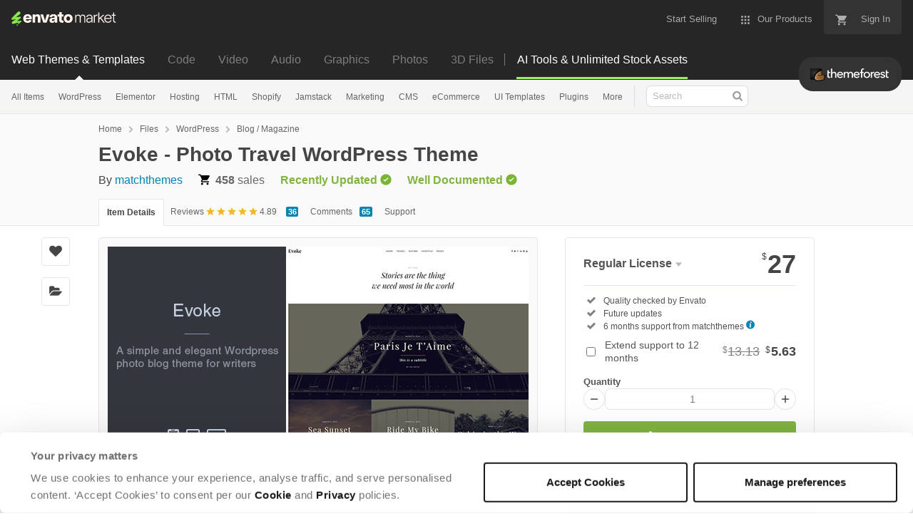

--- FILE ---
content_type: text/html; charset=utf-8
request_url: https://themeforest.net/item/evoke-photo-stories-wordpress-blog-theme/10707534?ref=ankitsingla
body_size: 31092
content:
<!doctype html>
<!--[if IE 9]> <html class="no-js ie9 fixed-layout" lang="en"> <![endif]-->
<!--[if gt IE 9]><!--> <html class="no-js " lang="en"> <!--<![endif]-->
  <head>
    <meta charset="utf-8">
  <script nonce="+VQDC3Y/ntZrXTP5ctaRtw==">
//<![CDATA[
  window.DATADOG_CONFIG = {
    clientToken: 'puba7a42f353afa86efd9e11ee56e5fc8d9',
    applicationId: '8561f3f6-5252-482b-ba9f-2bbb1b009106',
    site: 'datadoghq.com',
    service: 'marketplace',
    env: 'production',
    version: '8c990de85e278c2bd6eb5f47333ed3ce3ef6295b',
    sessionSampleRate: 0.2,
    sessionReplaySampleRate: 5
  };

//]]>
</script>
  <script nonce="+VQDC3Y/ntZrXTP5ctaRtw==">
//<![CDATA[
    var rollbarEnvironment = "production"
    var codeVersion = "8c990de85e278c2bd6eb5f47333ed3ce3ef6295b"

//]]>
</script>  <script src="https://public-assets.envato-static.com/assets/rollbar-7d28a36121004a04329b5586f1eb752eb4be5f4bf4d0f539ddb0bb8097777d80.js" nonce="+VQDC3Y/ntZrXTP5ctaRtw==" defer="defer"></script>


<meta content="origin-when-cross-origin" name="referrer" />

<link rel="dns-prefetch" href="//s3.envato.com" />
  <link rel="preload" href="https://market-resized.envatousercontent.com/themeforest.net/files/125666340/evoke-preview.__large_preview.jpg?auto=format&amp;q=94&amp;cf_fit=crop&amp;gravity=top&amp;h=8000&amp;w=590&amp;s=f91707d40e205eb4e3cdb54629ac9f4443ceb3f63fddaa2e799ac71ea1a3752e" as="image" />
<link rel="preload" href="https://public-assets.envato-static.com/assets/generated_sprites/logos-20f56d7ae7a08da2c6698db678490c591ce302aedb1fcd05d3ad1e1484d3caf9.png" as="image" />
<link rel="preload" href="https://public-assets.envato-static.com/assets/generated_sprites/common-5af54247f3a645893af51456ee4c483f6530608e9c15ca4a8ac5a6e994d9a340.png" as="image" />


<title>Evoke - Photo Travel WordPress Theme by matchthemes | ThemeForest</title>

<meta name="description" content="Buy Evoke - Photo Travel WordPress Theme by matchthemes on ThemeForest. Evoke is a WordPress photo blog theme for writers and for those who like to share their stories in a simple and elega...">

  <meta name="viewport" content="width=device-width,initial-scale=1">

<link rel="icon" type="image/x-icon" href="https://public-assets.envato-static.com/assets/icons/favicons/favicon-1147a1221bfa55e7ee6678c2566ccd7580fa564fe2172489284a1c0b1d8d595d.png" />
  <link rel="apple-touch-icon-precomposed" type="image/x-icon" href="https://public-assets.envato-static.com/assets/icons/favicons/apple-touch-icon-72x72-precomposed-ea6fb08063069270d41814bdcea6a36fee5fffaba8ec1f0be6ccf3ebbb63dddb.png" sizes="72x72" />
  <link rel="apple-touch-icon-precomposed" type="image/x-icon" href="https://public-assets.envato-static.com/assets/icons/favicons/apple-touch-icon-114x114-precomposed-bab982e452fbea0c6821ffac2547e01e4b78e1df209253520c7c4e293849c4d3.png" sizes="114x114" />
  <link rel="apple-touch-icon-precomposed" type="image/x-icon" href="https://public-assets.envato-static.com/assets/icons/favicons/apple-touch-icon-120x120-precomposed-8275dc5d1417e913b7bd8ad048dccd1719510f0ca4434f139d675172c1095386.png" sizes="120x120" />
  <link rel="apple-touch-icon-precomposed" type="image/x-icon" href="https://public-assets.envato-static.com/assets/icons/favicons/apple-touch-icon-144x144-precomposed-c581101b4f39d1ba1c4a5e45edb6b3418847c5c387b376930c6a9922071c8148.png" sizes="144x144" />
<link rel="apple-touch-icon-precomposed" type="image/x-icon" href="https://public-assets.envato-static.com/assets/icons/favicons/apple-touch-icon-precomposed-c581101b4f39d1ba1c4a5e45edb6b3418847c5c387b376930c6a9922071c8148.png" />

  <link rel="stylesheet" href="https://public-assets.envato-static.com/assets/market/core/index-0e7208420b5c0370ce58b54120d43ed6160229d5153638c235ffd21bffa3b6a5.css" media="all" />
  <link rel="stylesheet" href="https://public-assets.envato-static.com/assets/market/pages/default/index-bc0f9ebf1325995048db8d92227dd04bb29008cca2b6953a45ed79e3c50eea93.css" media="all" />


<script src="https://public-assets.envato-static.com/assets/components/brand_neue_tokens-3647ccb350ec80eb4f842ff0b6e6441c87b920ede2ad70cff79790c873711182.js" nonce="+VQDC3Y/ntZrXTP5ctaRtw==" defer="defer"></script>

<meta name="theme-color" content="#333333">

  <meta name="yandex-verification" content="58faa6ff34c071e6" />
  <meta name="baidu-site-verification" content="x0xoFSsC7y" />

<link rel="canonical" href="https://themeforest.net/item/evoke-photo-stories-wordpress-blog-theme/10707534" />

<script type="application/ld+json">
{
  "@context": "http://schema.org",
  "@type": "WebSite",
  "name": "ThemeForest",
  "url": "https://themeforest.net"
}
</script>


    <script type="application/ld+json">
      {"@context":"http://schema.org","@type":"Product","category":"Blog / Magazine","url":"https://themeforest.net/item/evoke-photo-stories-wordpress-blog-theme/10707534","description":"Evoke is a WordPress photo blog theme for writers and for those who like to share their stories in a simple and elegant way. The theme has a clean and modern design, using all the browser screen space. It comes with more than 10 layouts for displaying articles. It is suitable for any kind of blog: personal, fashion, food, travel, photography. Evoke is using the WordPress Theme Customizer feature. Change site title, colors, logo, typography and more with just a few clicks, all with a real time preview. The theme is fully responsive and it looks great from desktop to mobile devices. WordPress 6.9 Compatible Satisfied Customers View our collection of WordPress blog themes Theme Features: Compatible with Gutenbe","name":"Evoke - Photo Travel WordPress Theme","image":"https://s3.envato.com/files/249519538/evoke-80x80.jpg","brand":{"@type":"Brand","name":"matchthemes"},"sku":10707534,"mpn":"E-10707534","offers":{"@type":"Offer","price":"27.00","priceCurrency":"USD","priceValidUntil":"2026-01-22T23:59:59+11:00","itemCondition":"http://schema.org/NewCondition","availability":"http://schema.org/InStock","url":"https://themeforest.net/item/evoke-photo-stories-wordpress-blog-theme/10707534"},"aggregateRating":{"@type":"AggregateRating","ratingValue":"4.89","reviewCount":"36"},"review":{"@type":"Review","reviewRating":{"@type":"Rating","ratingValue":"5","bestRating":"5"},"author":{"@type":"Person","name":"alexandercrockett"}}}
    </script>

    <script type="application/ld+json">
      {"@context":"http://schema.org","@type":"BreadcrumbList","itemListElement":[{"@type":"ListItem","position":1,"name":"Home","item":"https://themeforest.net"},{"@type":"ListItem","position":2,"name":"Files","item":"https://themeforest.net/category/all"},{"@type":"ListItem","position":3,"name":"WordPress","item":"https://themeforest.net/wordpress"},{"@type":"ListItem","position":4,"name":"Blog / Magazine"}]}
    </script>


<script nonce="+VQDC3Y/ntZrXTP5ctaRtw==">
//<![CDATA[
  window.dataLayer = window.dataLayer || [];

//]]>
</script>
<meta name="bingbot" content="nocache">

      <meta name="twitter:card" content="product" />
  <meta name="twitter:site" content="@envatomarket" />
  <meta name="twitter:creator" content="@matchthemes" />
  <meta name="twitter:data1" content="$27 USD" />
  <meta name="twitter:label1" content="Price" />
  <meta name="twitter:data2" content="ThemeForest" />
  <meta name="twitter:label2" content="Marketplace" />
  <meta name="twitter:domain" content="themeforest.net" />
  <meta property="og:title" content="Evoke - Photo Travel WordPress Theme" />
  <meta property="og:type" content="website" />
  <meta property="og:url" content="https://themeforest.net/item/evoke-photo-stories-wordpress-blog-theme/10707534" />
  <meta property="og:image" content="https://s3.envato.com/files/125666340/evoke-preview.__large_preview.jpg" />
  <meta property="og:description" content="Evoke is a WordPress photo blog theme for writers and for those who like to share their stories in a simple and elegant way. The theme has a clean and modern design, using all the browser screen sp..." />
  <meta property="og:site_name" content="ThemeForest" />


<meta name="csrf-param" content="authenticity_token" />
<meta name="csrf-token" content="oo9G18ldj5n-jF_NuPoufERHk8CmwYO5vDSFEmV0Akq5YKBj19z1TG9mFWS0H_AejuzW76D8h2_Ri-ykHxRgMQ" />

<meta name="turbo-visit-control" content="reload">







    <script type="text/plain" nonce="+VQDC3Y/ntZrXTP5ctaRtw==" data-cookieconsent="statistics">
//<![CDATA[
      var container_env_param = "";
      (function(w,d,s,l,i) {
      w[l]=w[l]||[];w[l].push({'gtm.start':
      new Date().getTime(),event:'gtm.js'});
      var f=d.getElementsByTagName(s)[0],
      j=d.createElement(s),dl=l!='dataLayer'?'&l='+l:'';
      j.async=true;j.src='https://www.googletagmanager.com/gtm.js?id='+i+dl+container_env_param;
      f.parentNode.insertBefore(j,f);
      })(window,document,'script','dataLayer','GTM-W8KL5Q5');

//]]>
</script>
    <script type="text/plain" nonce="+VQDC3Y/ntZrXTP5ctaRtw==" data-cookieconsent="marketing">
//<![CDATA[
      var gtmId = 'GTM-KGCDGPL6';
      var container_env_param = "";
      // Google Tag Manager Tracking Code
      (function(w,d,s,l,i) {
        w[l]=w[l]||[];w[l].push({'gtm.start':
          new Date().getTime(),event:'gtm.js'});
        var f=d.getElementsByTagName(s)[0],
          j=d.createElement(s),dl=l!='dataLayer'?'&l='+l:'';
        j.async=true;j.src='https://www.googletagmanager.com/gtm.js?id='+i+dl+container_env_param;
        f.parentNode.insertBefore(j,f);
      })(window,document,'script','dataLayer', gtmId);



//]]>
</script>


    <script src="https://public-assets.envato-static.com/assets/market/core/head-d4f3da877553664cb1d5ed45cb42c6ec7e6b00d0c4d164be8747cfd5002a24eb.js" nonce="+VQDC3Y/ntZrXTP5ctaRtw=="></script>
  </head>
  <body
    class="color-scheme-light susy-layout-enabled"
    data-view="app impressionTracker"
    data-responsive="true"
    data-user-signed-in="false"
  >
    <script nonce="+VQDC3Y/ntZrXTP5ctaRtw==">
//<![CDATA[
    var gtmConfig = {}

//]]>
</script>

    <!--[if lte IE 8]>
  <div style="color:#fff;background:#f00;padding:20px;text-align:center;">
    ThemeForest no longer actively supports this version of Internet Explorer. We suggest that you <a href="https://windows.microsoft.com/en-us/internet-explorer/download-ie" style="color:#fff;text-decoration:underline;">upgrade to a newer version</a> or <a href="https://browsehappy.com/" style="color:#fff;text-decoration:underline;">try a different browser</a>.
  </div>
<![endif]-->

    <script src="https://public-assets.envato-static.com/assets/gtm_measurements-e947ca32625d473f817a542e5e32d96fb8c283f28fca4cb018a92c05fc3074d6.js" nonce="+VQDC3Y/ntZrXTP5ctaRtw=="></script>
        <noscript>
      <iframe
        src="https://www.googletagmanager.com/ns.html?id=GTM-W8KL5Q5"
        height="0"
        width="0"
        style="display:none;visibility:hidden"
      >
      </iframe>
    </noscript>

        <noscript>
      <iframe
        src="https://www.googletagmanager.com/ns.html?id=GTM-KGCDGPL6"
        height="0"
        width="0"
        style="display:none;visibility:hidden"
      >
      </iframe>
    </noscript>


    <script nonce="+VQDC3Y/ntZrXTP5ctaRtw==">
//<![CDATA[
  (function() {
    function normalizeAttributeValue(value) {
      if (value === undefined || value === null) return undefined

      var normalizedValue

      if (Array.isArray(value)) {
        normalizedValue = normalizedValue || value
          .map(normalizeAttributeValue)
          .filter(Boolean)
          .join(', ')
      }

      normalizedValue = normalizedValue || value
        .toString()
        .toLowerCase()
        .trim()
        .replace(/&amp;/g, '&')
        .replace(/&#39;/g, "'")
        .replace(/\s+/g, ' ')

      if (normalizedValue === '') return undefined
      return normalizedValue
    }

    var pageAttributes = {
      app_name: normalizeAttributeValue('Marketplace'),
      app_env: normalizeAttributeValue('production'),
      app_version: normalizeAttributeValue('8c990de85e278c2bd6eb5f47333ed3ce3ef6295b'),
      page_type: normalizeAttributeValue('item'),
      page_location: window.location.href,
      page_title: document.title,
      page_referrer: document.referrer,
      ga_param: normalizeAttributeValue(''),
      event_attributes: null,
      user_attributes: {
        user_id: normalizeAttributeValue(''),
        market_user_id: normalizeAttributeValue(''),
      }
    }
    dataLayer.push(pageAttributes)

    dataLayer.push({
      event: 'analytics_ready',
      event_attributes: {
        event_type: 'user',
        custom_timestamp: Date.now()
      }
    })
  })();

//]]>
</script>

    <div class="page">
        <div class="page__off-canvas--left overflow">
          <div class="off-canvas-left js-off-canvas-left">
  <div class="off-canvas-left__top">
    <a href="https://themeforest.net">Envato Market</a>
  </div>

  <div class="off-canvas-left__current-site -color-themeforest">
  <span class="off-canvas-left__site-title">
    Web Themes &amp; Templates
  </span>

  <a class="off-canvas-left__current-site-toggle -white-arrow -color-themeforest" data-view="dropdown" data-dropdown-target=".off-canvas-left__sites" href="#"></a>
</div>

<div class="off-canvas-left__sites is-hidden" id="off-canvas-sites">
    <a class="off-canvas-left__site" href="https://codecanyon.net/?auto_signin=true">
      <span class="off-canvas-left__site-title">
        Code
      </span>
      <i class="e-icon -icon-right-open"></i>
</a>    <a class="off-canvas-left__site" href="https://videohive.net/?auto_signin=true">
      <span class="off-canvas-left__site-title">
        Video
      </span>
      <i class="e-icon -icon-right-open"></i>
</a>    <a class="off-canvas-left__site" href="https://audiojungle.net/?auto_signin=true">
      <span class="off-canvas-left__site-title">
        Audio
      </span>
      <i class="e-icon -icon-right-open"></i>
</a>    <a class="off-canvas-left__site" href="https://graphicriver.net/?auto_signin=true">
      <span class="off-canvas-left__site-title">
        Graphics
      </span>
      <i class="e-icon -icon-right-open"></i>
</a>    <a class="off-canvas-left__site" href="https://photodune.net/?auto_signin=true">
      <span class="off-canvas-left__site-title">
        Photos
      </span>
      <i class="e-icon -icon-right-open"></i>
</a>    <a class="off-canvas-left__site" href="https://3docean.net/?auto_signin=true">
      <span class="off-canvas-left__site-title">
        3D Files
      </span>
      <i class="e-icon -icon-right-open"></i>
</a></div>

  <div class="off-canvas-left__search">
  <form id="search" action="/category/all" accept-charset="UTF-8" method="get">
    <div class="search-field -border-none">
      <div class="search-field__input">
        <input id="term" name="term" type="search" placeholder="Search" class="search-field__input-field" />
      </div>
      <button class="search-field__button" type="submit">
        <i class="e-icon -icon-search"><span class="e-icon__alt">Search</span></i>
      </button>
    </div>
</form></div>

  <ul>

    <li>
        <a class="off-canvas-category-link" data-view="dropdown" data-dropdown-target="#off-canvas-all-items" href="/category/all">
          All Items
</a>
        <ul class="is-hidden" id="off-canvas-all-items">
            <li>
              <a class="off-canvas-category-link--sub" href="/top-sellers">Popular Files</a>
            </li>
            <li>
              <a class="off-canvas-category-link--sub" href="/feature">Featured Files</a>
            </li>
            <li>
              <a class="off-canvas-category-link--sub" href="/category/all?date=this-month&amp;sort=sales">Top New Files</a>
            </li>
            <li>
              <a class="off-canvas-category-link--sub" href="/follow_feed">Follow Feed</a>
            </li>
            <li>
              <a class="off-canvas-category-link--sub" href="/authors/top">Top Authors</a>
            </li>
            <li>
              <a class="off-canvas-category-link--sub" href="/page/top_new_sellers">Top New Authors</a>
            </li>
            <li>
              <a class="off-canvas-category-link--sub" href="/collections">Public Collections</a>
            </li>
            <li>
              <a class="off-canvas-category-link--sub" href="/category">View All Categories</a>
            </li>
        </ul>

    </li>
    <li>
        <a class="off-canvas-category-link" data-view="dropdown" data-dropdown-target="#off-canvas-wordpress" href="/category/wordpress">
          WordPress
</a>
        <ul class="is-hidden" id="off-canvas-wordpress">
            <li>
              <a class="off-canvas-category-link--sub" href="/category/wordpress">Show all WordPress</a>
            </li>
            <li>
              <a class="off-canvas-category-link--sub" href="/popular_item/by_category?category=wordpress">Popular Items</a>
            </li>
            <li>
              <a class="off-canvas-category-link--sub" href="/category/wordpress/blog-magazine">Blog / Magazine</a>
            </li>
            <li>
              <a class="off-canvas-category-link--sub" href="/category/wordpress/buddypress">BuddyPress</a>
            </li>
            <li>
              <a class="off-canvas-category-link--sub" href="/category/wordpress/corporate">Corporate</a>
            </li>
            <li>
              <a class="off-canvas-category-link--sub" href="/category/wordpress/creative">Creative</a>
            </li>
            <li>
              <a class="off-canvas-category-link--sub" href="/category/wordpress/corporate/directory-listings">Directory &amp; Listings</a>
            </li>
            <li>
              <a class="off-canvas-category-link--sub" href="/category/wordpress/ecommerce">eCommerce</a>
            </li>
            <li>
              <a class="off-canvas-category-link--sub" href="/category/wordpress/education">Education</a>
            </li>
            <li>
              <a class="off-canvas-category-link--sub" href="/attributes/compatible-with/elementor">Elementor</a>
            </li>
            <li>
              <a class="off-canvas-category-link--sub" href="/category/wordpress/entertainment">Entertainment</a>
            </li>
            <li>
              <a class="off-canvas-category-link--sub" href="/category/wordpress/mobile">Mobile</a>
            </li>
            <li>
              <a class="off-canvas-category-link--sub" href="/category/wordpress/nonprofit">Nonprofit</a>
            </li>
            <li>
              <a class="off-canvas-category-link--sub" href="/category/wordpress/real-estate">Real Estate</a>
            </li>
            <li>
              <a class="off-canvas-category-link--sub" href="/category/wordpress/retail">Retail</a>
            </li>
            <li>
              <a class="off-canvas-category-link--sub" href="/category/wordpress/technology">Technology</a>
            </li>
            <li>
              <a class="off-canvas-category-link--sub" href="/category/wordpress/wedding">Wedding</a>
            </li>
            <li>
              <a class="off-canvas-category-link--sub" href="/category/wordpress/miscellaneous">Miscellaneous</a>
            </li>
            <li>
              <a class="off-canvas-category-link--sub" href="https://codecanyon.net/category/wordpress">WordPress Plugins</a>
            </li>
        </ul>

    </li>
    <li>
        <a class="off-canvas-category-link" data-view="dropdown" data-dropdown-target="#off-canvas-elementor" href="/elementor">
          Elementor
</a>
        <ul class="is-hidden" id="off-canvas-elementor">
            <li>
              <a class="off-canvas-category-link--sub" href="/category/template-kits/elementor?sort=trending">Template Kits</a>
            </li>
            <li>
              <a class="off-canvas-category-link--sub" href="https://codecanyon.net/category/wordpress?compatible_with=Elementor&amp;sort=trending&amp;term=elementor">Plugins</a>
            </li>
            <li>
              <a class="off-canvas-category-link--sub" href="/search/elementor?compatible_with=Elementor&amp;sort=trending">Themes</a>
            </li>
        </ul>

    </li>
    <li>

        <a class="off-canvas-category-link--empty" href="/wordpress-hosting">
          Hosting
</a>
    </li>
    <li>
        <a class="off-canvas-category-link" data-view="dropdown" data-dropdown-target="#off-canvas-html" href="/category/site-templates">
          HTML
</a>
        <ul class="is-hidden" id="off-canvas-html">
            <li>
              <a class="off-canvas-category-link--sub" href="/category/site-templates">Show all HTML</a>
            </li>
            <li>
              <a class="off-canvas-category-link--sub" href="/popular_item/by_category?category=site-templates">Popular Items</a>
            </li>
            <li>
              <a class="off-canvas-category-link--sub" href="/category/site-templates/admin-templates">Admin Templates</a>
            </li>
            <li>
              <a class="off-canvas-category-link--sub" href="/category/site-templates/corporate">Corporate</a>
            </li>
            <li>
              <a class="off-canvas-category-link--sub" href="/category/site-templates/creative">Creative</a>
            </li>
            <li>
              <a class="off-canvas-category-link--sub" href="/category/site-templates/entertainment">Entertainment</a>
            </li>
            <li>
              <a class="off-canvas-category-link--sub" href="/category/site-templates/mobile">Mobile</a>
            </li>
            <li>
              <a class="off-canvas-category-link--sub" href="/category/site-templates/nonprofit">Nonprofit</a>
            </li>
            <li>
              <a class="off-canvas-category-link--sub" href="/category/site-templates/personal">Personal</a>
            </li>
            <li>
              <a class="off-canvas-category-link--sub" href="/category/site-templates/retail">Retail</a>
            </li>
            <li>
              <a class="off-canvas-category-link--sub" href="/category/site-templates/specialty-pages">Specialty Pages</a>
            </li>
            <li>
              <a class="off-canvas-category-link--sub" href="/category/site-templates/technology">Technology</a>
            </li>
            <li>
              <a class="off-canvas-category-link--sub" href="/category/site-templates/wedding">Wedding</a>
            </li>
            <li>
              <a class="off-canvas-category-link--sub" href="/category/site-templates/miscellaneous">Miscellaneous</a>
            </li>
        </ul>

    </li>
    <li>
        <a class="off-canvas-category-link" data-view="dropdown" data-dropdown-target="#off-canvas-shopify" href="/category/ecommerce/shopify">
          Shopify
</a>
        <ul class="is-hidden" id="off-canvas-shopify">
            <li>
              <a class="off-canvas-category-link--sub" href="/category/ecommerce/shopify">Show all Shopify</a>
            </li>
            <li>
              <a class="off-canvas-category-link--sub" href="/popular_item/by_category?category=ecommerce/shopify">Popular Items</a>
            </li>
            <li>
              <a class="off-canvas-category-link--sub" href="/category/ecommerce/shopify/fashion">Fashion</a>
            </li>
            <li>
              <a class="off-canvas-category-link--sub" href="/category/ecommerce/shopify/shopping">Shopping</a>
            </li>
            <li>
              <a class="off-canvas-category-link--sub" href="/category/ecommerce/shopify/health-beauty">Health &amp; Beauty</a>
            </li>
            <li>
              <a class="off-canvas-category-link--sub" href="/category/ecommerce/shopify/technology">Technology</a>
            </li>
            <li>
              <a class="off-canvas-category-link--sub" href="/category/ecommerce/shopify/entertainment">Entertainment</a>
            </li>
            <li>
              <a class="off-canvas-category-link--sub" href="/category/ecommerce/shopify/miscellaneous">Miscellaneous</a>
            </li>
        </ul>

    </li>
    <li>

        <a class="off-canvas-category-link--empty" href="/category/jamstack">
          Jamstack
</a>
    </li>
    <li>
        <a class="off-canvas-category-link" data-view="dropdown" data-dropdown-target="#off-canvas-marketing" href="/category/marketing">
          Marketing
</a>
        <ul class="is-hidden" id="off-canvas-marketing">
            <li>
              <a class="off-canvas-category-link--sub" href="/category/marketing">Show all Marketing</a>
            </li>
            <li>
              <a class="off-canvas-category-link--sub" href="/popular_item/by_category?category=marketing">Popular Items</a>
            </li>
            <li>
              <a class="off-canvas-category-link--sub" href="/category/marketing/email-templates">Email Templates</a>
            </li>
            <li>
              <a class="off-canvas-category-link--sub" href="/category/marketing/landing-pages">Landing Pages</a>
            </li>
            <li>
              <a class="off-canvas-category-link--sub" href="/category/marketing/unbounce-landing-pages">Unbounce Landing Pages</a>
            </li>
        </ul>

    </li>
    <li>
        <a class="off-canvas-category-link" data-view="dropdown" data-dropdown-target="#off-canvas-cms" href="/category/cms-themes">
          CMS
</a>
        <ul class="is-hidden" id="off-canvas-cms">
            <li>
              <a class="off-canvas-category-link--sub" href="/category/cms-themes">Show all CMS</a>
            </li>
            <li>
              <a class="off-canvas-category-link--sub" href="/popular_item/by_category?category=cms-themes">Popular Items</a>
            </li>
            <li>
              <a class="off-canvas-category-link--sub" href="/category/cms-themes/concrete5">Concrete5</a>
            </li>
            <li>
              <a class="off-canvas-category-link--sub" href="/category/cms-themes/drupal">Drupal</a>
            </li>
            <li>
              <a class="off-canvas-category-link--sub" href="/category/cms-themes/hubspot-cms-hub">HubSpot CMS Hub</a>
            </li>
            <li>
              <a class="off-canvas-category-link--sub" href="/category/cms-themes/joomla">Joomla</a>
            </li>
            <li>
              <a class="off-canvas-category-link--sub" href="/category/cms-themes/modx-themes">MODX Themes</a>
            </li>
            <li>
              <a class="off-canvas-category-link--sub" href="/category/cms-themes/moodle">Moodle</a>
            </li>
            <li>
              <a class="off-canvas-category-link--sub" href="/category/cms-themes/webflow">Webflow</a>
            </li>
            <li>
              <a class="off-canvas-category-link--sub" href="/category/cms-themes/weebly">Weebly</a>
            </li>
            <li>
              <a class="off-canvas-category-link--sub" href="/category/cms-themes/miscellaneous">Miscellaneous</a>
            </li>
        </ul>

    </li>
    <li>
        <a class="off-canvas-category-link" data-view="dropdown" data-dropdown-target="#off-canvas-ecommerce" href="/category/ecommerce">
          eCommerce
</a>
        <ul class="is-hidden" id="off-canvas-ecommerce">
            <li>
              <a class="off-canvas-category-link--sub" href="/category/ecommerce">Show all eCommerce</a>
            </li>
            <li>
              <a class="off-canvas-category-link--sub" href="/popular_item/by_category?category=ecommerce">Popular Items</a>
            </li>
            <li>
              <a class="off-canvas-category-link--sub" href="/category/wordpress/ecommerce/woocommerce">WooCommerce</a>
            </li>
            <li>
              <a class="off-canvas-category-link--sub" href="/category/ecommerce/bigcommerce">BigCommerce</a>
            </li>
            <li>
              <a class="off-canvas-category-link--sub" href="/attributes/compatible-with/Drupal%20Commerce?sort=date">Drupal Commerce</a>
            </li>
            <li>
              <a class="off-canvas-category-link--sub" href="/search?compatible_with=Easy+Digital+Downloads">Easy Digital Downloads</a>
            </li>
            <li>
              <a class="off-canvas-category-link--sub" href="/attributes/themeforest-files-included/ecwid%20css%20files">Ecwid</a>
            </li>
            <li>
              <a class="off-canvas-category-link--sub" href="/category/ecommerce/magento">Magento</a>
            </li>
            <li>
              <a class="off-canvas-category-link--sub" href="/category/ecommerce/opencart">OpenCart</a>
            </li>
            <li>
              <a class="off-canvas-category-link--sub" href="/category/ecommerce/prestashop">PrestaShop</a>
            </li>
            <li>
              <a class="off-canvas-category-link--sub" href="/category/ecommerce/shopify">Shopify</a>
            </li>
            <li>
              <a class="off-canvas-category-link--sub" href="/attributes/compatible-with/Ubercart?sort=date">Ubercart</a>
            </li>
            <li>
              <a class="off-canvas-category-link--sub" href="/category/cms-themes/joomla/virtuemart">VirtueMart</a>
            </li>
            <li>
              <a class="off-canvas-category-link--sub" href="/category/ecommerce/zen-cart">Zen Cart</a>
            </li>
            <li>
              <a class="off-canvas-category-link--sub" href="/category/ecommerce/miscellaneous">Miscellaneous</a>
            </li>
        </ul>

    </li>
    <li>
        <a class="off-canvas-category-link" data-view="dropdown" data-dropdown-target="#off-canvas-ui-templates" href="/category/ui-templates">
          UI Templates
</a>
        <ul class="is-hidden" id="off-canvas-ui-templates">
            <li>
              <a class="off-canvas-category-link--sub" href="/popular_item/by_category?category=ui-templates">Popular Items</a>
            </li>
            <li>
              <a class="off-canvas-category-link--sub" href="/category/ui-templates/figma">Figma</a>
            </li>
            <li>
              <a class="off-canvas-category-link--sub" href="/category/ui-templates/adobe-xd">Adobe XD</a>
            </li>
            <li>
              <a class="off-canvas-category-link--sub" href="/category/ui-templates/photoshop">Photoshop</a>
            </li>
            <li>
              <a class="off-canvas-category-link--sub" href="/category/ui-templates/sketch">Sketch</a>
            </li>
        </ul>

    </li>
    <li>

        <a class="off-canvas-category-link--empty" href="https://codecanyon.net/category/wordpress">
          Plugins
</a>
    </li>
    <li>
        <a class="off-canvas-category-link" data-view="dropdown" data-dropdown-target="#off-canvas-more" href="/category">
          More
</a>
        <ul class="is-hidden" id="off-canvas-more">
            <li>
              <a class="off-canvas-category-link--sub" href="/category/blogging">Blogging</a>
            </li>
            <li>
              <a class="off-canvas-category-link--sub" href="/category/courses">Courses</a>
            </li>
            <li>
              <a class="off-canvas-category-link--sub" href="/attributes/compatible-with/facebook">Facebook Templates</a>
            </li>
            <li>
              <a class="off-canvas-category-link--sub" href="https://elements.envato.com/extensions/wordpress">Free Elementor Templates</a>
            </li>
            <li>
              <a class="off-canvas-category-link--sub" href="/category/forums">Forums</a>
            </li>
            <li>
              <a class="off-canvas-category-link--sub" href="/category/blogging/ghost-themes">Ghost Themes</a>
            </li>
            <li>
              <a class="off-canvas-category-link--sub" href="/category/blogging/tumblr">Tumblr</a>
            </li>
            <li>
              <a class="off-canvas-category-link--sub external-link elements-nav__category-link" target="_blank" data-analytics-view-payload="{&quot;eventName&quot;:&quot;view_promotion&quot;,&quot;contextDetail&quot;:&quot;sub nav&quot;,&quot;ecommerce&quot;:{&quot;promotionId&quot;:&quot;Unlimited Creative Assets&quot;,&quot;promotionName&quot;:&quot;Unlimited Creative Assets&quot;,&quot;promotionType&quot;:&quot;elements referral&quot;}}" data-analytics-click-payload="{&quot;eventName&quot;:&quot;select_promotion&quot;,&quot;contextDetail&quot;:&quot;sub nav&quot;,&quot;ecommerce&quot;:{&quot;promotionId&quot;:&quot;Unlimited Creative Assets&quot;,&quot;promotionName&quot;:&quot;Unlimited Creative Assets&quot;,&quot;promotionType&quot;:&quot;elements referral&quot;}}" href="https://elements.envato.com/all-items/?utm_campaign=elements_mkt-nav_child&amp;utm_content=tf_all-items&amp;utm_medium=referral&amp;utm_source=themeforest.net">Unlimited Creative Assets</a>
            </li>
        </ul>

    </li>

    <li>
  <a class="elements-nav__category-link external-link" target="_blank" data-analytics-view-payload="{&quot;eventName&quot;:&quot;view_promotion&quot;,&quot;contextDetail&quot;:&quot;site switcher&quot;,&quot;ecommerce&quot;:{&quot;promotionId&quot;:&quot;switcher_mobile_DEC2025&quot;,&quot;promotionName&quot;:&quot;switcher_mobile_DEC2025&quot;,&quot;promotionType&quot;:&quot;elements referral&quot;}}" data-analytics-click-payload="{&quot;eventName&quot;:&quot;select_promotion&quot;,&quot;contextDetail&quot;:&quot;site switcher&quot;,&quot;ecommerce&quot;:{&quot;promotionId&quot;:&quot;switcher_mobile_DEC2025&quot;,&quot;promotionName&quot;:&quot;switcher_mobile_DEC2025&quot;,&quot;promotionType&quot;:&quot;elements referral&quot;}}" href="https://elements.envato.com/?utm_campaign=switcher_mobile_DEC2025&amp;utm_medium=referral&amp;utm_source=themeforest.net">Unlimited Downloads</a>
</li>

</ul>

</div>

        </div>

        <div class="page__off-canvas--right overflow">
          <div class="off-canvas-right">
    <a class="off-canvas-right__link--cart" href="/cart">
  Guest Cart
  <div class="shopping-cart-summary is-empty" data-view="cartCount">
    <span class="js-cart-summary-count shopping-cart-summary__count">0</span>
    <i class="e-icon -icon-cart"></i>
  </div>
</a>
<a class="off-canvas-right__link" href="/sign_up">
  Create an Envato Account
  <i class="e-icon -icon-envato"></i>
</a>
<a class="off-canvas-right__link" href="/sign_in">
  Sign In
  <i class="e-icon -icon-login"></i>
</a>
</div>

        </div>

      <div class="page__canvas">
        <div class="canvas">
          <div class="canvas__header">

            <header class="site-header">
                <div class="site-header__mini is-hidden-desktop">
                  <div class="header-mini">
  <div class="header-mini__button--cart">
    <a class="btn btn--square" href="/cart">
      <svg width="14px"
     height="14px"
     viewBox="0 0 14 14"
     class="header-mini__button-cart-icon"
     xmlns="http://www.w3.org/2000/svg"
     aria-labelledby="title"
     role="img">
  <title>Cart</title>
  <path d="M 0.009 1.349 C 0.009 1.753 0.347 2.086 0.765 2.086 C 0.765 2.086 0.766 2.086 0.767 2.086 L 0.767 2.09 L 2.289 2.09 L 5.029 7.698 L 4.001 9.507 C 3.88 9.714 3.812 9.958 3.812 10.217 C 3.812 11.028 4.496 11.694 5.335 11.694 L 14.469 11.694 L 14.469 11.694 C 14.886 11.693 15.227 11.36 15.227 10.957 C 15.227 10.552 14.886 10.221 14.469 10.219 L 14.469 10.217 L 5.653 10.217 C 5.547 10.217 5.463 10.135 5.463 10.031 L 5.487 9.943 L 6.171 8.738 L 11.842 8.738 C 12.415 8.738 12.917 8.436 13.175 7.978 L 15.901 3.183 C 15.96 3.08 15.991 2.954 15.991 2.828 C 15.991 2.422 15.65 2.09 15.23 2.09 L 3.972 2.09 L 3.481 1.077 L 3.466 1.043 C 3.343 0.79 3.084 0.612 2.778 0.612 C 2.777 0.612 0.765 0.612 0.765 0.612 C 0.347 0.612 0.009 0.943 0.009 1.349 Z M 3.819 13.911 C 3.819 14.724 4.496 15.389 5.335 15.389 C 6.171 15.389 6.857 14.724 6.857 13.911 C 6.857 13.097 6.171 12.434 5.335 12.434 C 4.496 12.434 3.819 13.097 3.819 13.911 Z M 11.431 13.911 C 11.431 14.724 12.11 15.389 12.946 15.389 C 13.784 15.389 14.469 14.724 14.469 13.911 C 14.469 13.097 13.784 12.434 12.946 12.434 C 12.11 12.434 11.431 13.097 11.431 13.911 Z"></path>

</svg>


      <span class="is-hidden">Cart</span>
      <span class="header-mini__button-cart-cart-amount is-hidden"
            data-view="headerCartCount">
        0
      </span>
</a>  </div>
  <div class="header-mini__button--account">
    <a class="btn btn--square" data-view="offCanvasNavToggle" data-off-canvas="right" href="#account">
      <i class="e-icon -icon-person"></i>
      <span class="is-hidden">Account</span>
</a>  </div>

    <div class="header-mini__button--categories">
      <a class="btn btn--square" data-view="offCanvasNavToggle" data-off-canvas="left" href="#categories">
        <i class="e-icon -icon-hamburger"></i>
        <span class="is-hidden">Sites, Search &amp; Categories</span>
</a>    </div>

  <div class="header-mini__logo">
  <a href="https://themeforest.net/?auto_signin=true">
    <img alt="ThemeForest" class="header-mini__logo--themeforest" src="https://public-assets.envato-static.com/assets/common/transparent-1px-1f61547480c17dc67dd9a6c38545a5911cc4a8024f6f3c0992e7c1c81fb37578.png" />
</a></div>


</div>

                </div>

              <div class="global-header is-hidden-tablet-and-below">

  <div class='grid-container -layout-wide'>
    <div class='global-header__wrapper'>
      <a href="https://themeforest.net">
        <img height="20" alt="Envato Market" class="global-header__logo" src="https://public-assets.envato-static.com/assets/logos/envato_market-dd390ae860330996644c1c109912d2bf63885fc075b87215ace9b5b4bdc71cc8.svg" />
</a>
      <nav class='global-header-menu' role='navigation'>
        <ul class='global-header-menu__list'>
            <li class='global-header-menu__list-item'>
              <a class="global-header-menu__link" href="https://author.envato.com">
                <span class='global-header-menu__link-text'>
                  Start Selling
                </span>
</a>            </li>


          <li data-view="globalHeaderMenuDropdownHandler" class='global-header-menu__list-item--with-dropdown'>
  <a data-lazy-load-trigger="mouseover" class="global-header-menu__link" href="#">
    <svg width="16px"
     height="16px"
     viewBox="0 0 16 16"
     class="global-header-menu__icon"
     xmlns="http://www.w3.org/2000/svg"
     aria-labelledby="title"
     role="img">
  <title>Menu</title>
  <path d="M3.5 2A1.5 1.5 0 0 1 5 3.5 1.5 1.5 0 0 1 3.5 5 1.5 1.5 0 0 1 2 3.5 1.5 1.5 0 0 1 3.5 2zM8 2a1.5 1.5 0 0 1 1.5 1.5A1.5 1.5 0 0 1 8 5a1.5 1.5 0 0 1-1.5-1.5A1.5 1.5 0 0 1 8 2zM12.5 2A1.5 1.5 0 0 1 14 3.5 1.5 1.5 0 0 1 12.5 5 1.5 1.5 0 0 1 11 3.5 1.5 1.5 0 0 1 12.5 2zM3.5 6.5A1.5 1.5 0 0 1 5 8a1.5 1.5 0 0 1-1.5 1.5A1.5 1.5 0 0 1 2 8a1.5 1.5 0 0 1 1.5-1.5zM8 6.5A1.5 1.5 0 0 1 9.5 8 1.5 1.5 0 0 1 8 9.5 1.5 1.5 0 0 1 6.5 8 1.5 1.5 0 0 1 8 6.5zM12.5 6.5A1.5 1.5 0 0 1 14 8a1.5 1.5 0 0 1-1.5 1.5A1.5 1.5 0 0 1 11 8a1.5 1.5 0 0 1 1.5-1.5zM3.5 11A1.5 1.5 0 0 1 5 12.5 1.5 1.5 0 0 1 3.5 14 1.5 1.5 0 0 1 2 12.5 1.5 1.5 0 0 1 3.5 11zM8 11a1.5 1.5 0 0 1 1.5 1.5A1.5 1.5 0 0 1 8 14a1.5 1.5 0 0 1-1.5-1.5A1.5 1.5 0 0 1 8 11zM12.5 11a1.5 1.5 0 0 1 1.5 1.5 1.5 1.5 0 0 1-1.5 1.5 1.5 1.5 0 0 1-1.5-1.5 1.5 1.5 0 0 1 1.5-1.5z"></path>

</svg>

    <span class='global-header-menu__link-text'>
      Our Products
    </span>
</a>
  <div class='global-header-menu__dropdown-container'>
    <div class='global-header-dropdown'>
      <ul class='global-header-dropdown__list'>
          <li>
            <a class="global-header-dropdown__link" data-analytics-view-payload="{&quot;eventName&quot;:&quot;view_promotion&quot;,&quot;contextDetail&quot;:&quot;product picker&quot;,&quot;ecommerce&quot;:{&quot;promotionId&quot;:&quot;elements_mkt-headernav_our_products_26AUG2024&quot;,&quot;promotionName&quot;:&quot;elements_mkt-headernav_our_products_26AUG2024&quot;,&quot;promotionType&quot;:&quot;elements referral&quot;}}" data-analytics-click-payload="{&quot;eventName&quot;:&quot;select_promotion&quot;,&quot;contextDetail&quot;:&quot;product picker&quot;,&quot;ecommerce&quot;:{&quot;promotionId&quot;:&quot;elements_mkt-headernav_our_products_26AUG2024&quot;,&quot;promotionName&quot;:&quot;elements_mkt-headernav_our_products_26AUG2024&quot;,&quot;promotionType&quot;:&quot;elements referral&quot;}}" title="The unlimited creative subscription" target="_blank" href="https://elements.envato.com?utm_source=envatomarket&amp;utm_medium=promos&amp;utm_campaign=elements_mkt-headernav_our_products_26AUG2024&amp;utm_content=headernav">
              <span data-src="https://public-assets.envato-static.com/assets/header/EnvatoElements-logo-4f70ffb865370a5fb978e9a1fc5bbedeeecdfceb8d0ebec2186aef4bee5db79d.svg" data-alt="Envato Elements" data-class="global-header-dropdown__product-logo" class="lazy-load-img global-header-dropdown__product-logo"></span>
                <span class="global-header-dropdown__link-text -decoration-none">The unlimited creative subscription</span>
</a>          </li>
          <li>
            <a class="global-header-dropdown__link" data-analytics-view-payload="{&quot;eventName&quot;:&quot;view_promotion&quot;,&quot;contextDetail&quot;:&quot;product picker&quot;,&quot;ecommerce&quot;:{&quot;promotionId&quot;:&quot;tutsplus_mkt-headernav_our_products_26AUG2024&quot;,&quot;promotionName&quot;:&quot;tutsplus_mkt-headernav_our_products_26AUG2024&quot;,&quot;promotionType&quot;:&quot;&quot;}}" data-analytics-click-payload="{&quot;eventName&quot;:&quot;select_promotion&quot;,&quot;contextDetail&quot;:&quot;product picker&quot;,&quot;ecommerce&quot;:{&quot;promotionId&quot;:&quot;tutsplus_mkt-headernav_our_products_26AUG2024&quot;,&quot;promotionName&quot;:&quot;tutsplus_mkt-headernav_our_products_26AUG2024&quot;,&quot;promotionType&quot;:&quot;&quot;}}" title="Free creative tutorials and courses" target="_blank" href="https://tutsplus.com?utm_source=envatomarket&amp;utm_medium=promos&amp;utm_campaign=tutsplus_mkt-headernav_our_products_26AUG2024&amp;&amp;utm_content=headernav">
              <span data-src="https://public-assets.envato-static.com/assets/header/EnvatoTuts-logo-5bb3e97bcf5ed243facca8a3dfada1cb1c916ab65d5ab88a541fbe9aface742b.svg" data-alt="Tuts+" data-class="global-header-dropdown__product-logo" class="lazy-load-img global-header-dropdown__product-logo"></span>
                <span class="global-header-dropdown__link-text -decoration-none">Free creative tutorials and courses</span>
</a>          </li>
          <li>
            <a class="global-header-dropdown__link" data-analytics-view-payload="{&quot;eventName&quot;:&quot;view_promotion&quot;,&quot;contextDetail&quot;:&quot;product picker&quot;,&quot;ecommerce&quot;:{&quot;promotionId&quot;:&quot;placeit_mkt-headernav_our_products_26AUG2024&quot;,&quot;promotionName&quot;:&quot;placeit_mkt-headernav_our_products_26AUG2024&quot;,&quot;promotionType&quot;:&quot;&quot;}}" data-analytics-click-payload="{&quot;eventName&quot;:&quot;select_promotion&quot;,&quot;contextDetail&quot;:&quot;product picker&quot;,&quot;ecommerce&quot;:{&quot;promotionId&quot;:&quot;placeit_mkt-headernav_our_products_26AUG2024&quot;,&quot;promotionName&quot;:&quot;placeit_mkt-headernav_our_products_26AUG2024&quot;,&quot;promotionType&quot;:&quot;&quot;}}" title="Customize mockups, design and video" target="_blank" href="https://placeit.net?utm_source=envatomarket&amp;utm_medium=promos&amp;utm_campaign=placeit_mkt-headernav_our_products_26AUG2024&amp;utm_content=headernav">
              <span data-src="https://public-assets.envato-static.com/assets/header/Placeit-logo-db4c3dfdec1cbc06ecfc092e600ff2712795f60ce4c50b32c93d450006d7ea8d.svg" data-alt="Placeit by Envato" data-class="global-header-dropdown__product-logo" class="lazy-load-img global-header-dropdown__product-logo"></span>
                <span class="global-header-dropdown__link-text -decoration-none">Customize mockups, design and video</span>
</a>          </li>
      </ul>

      <div class='global-header-dropdown-footer'>
        <ul>
            <li class='global-header-dropdown-footer__list-item'>
              Join the
              <a class="global-header-dropdown-footer__link" target="_blank" href="http://community.envato.com">
                Envato community
</a>            </li>
        </ul>
      </div>
    </div>
  </div>
</li>

          <li class='global-header-menu__list-item -background-light -border-radius'>
  <a id="spec-link-cart" class="global-header-menu__link h-pr1" href="/cart">

    <svg width="16px"
     height="16px"
     viewBox="0 0 16 16"
     class="global-header-menu__icon global-header-menu__icon-cart"
     xmlns="http://www.w3.org/2000/svg"
     aria-labelledby="title"
     role="img">
  <title>Cart</title>
  <path d="M 0.009 1.349 C 0.009 1.753 0.347 2.086 0.765 2.086 C 0.765 2.086 0.766 2.086 0.767 2.086 L 0.767 2.09 L 2.289 2.09 L 5.029 7.698 L 4.001 9.507 C 3.88 9.714 3.812 9.958 3.812 10.217 C 3.812 11.028 4.496 11.694 5.335 11.694 L 14.469 11.694 L 14.469 11.694 C 14.886 11.693 15.227 11.36 15.227 10.957 C 15.227 10.552 14.886 10.221 14.469 10.219 L 14.469 10.217 L 5.653 10.217 C 5.547 10.217 5.463 10.135 5.463 10.031 L 5.487 9.943 L 6.171 8.738 L 11.842 8.738 C 12.415 8.738 12.917 8.436 13.175 7.978 L 15.901 3.183 C 15.96 3.08 15.991 2.954 15.991 2.828 C 15.991 2.422 15.65 2.09 15.23 2.09 L 3.972 2.09 L 3.481 1.077 L 3.466 1.043 C 3.343 0.79 3.084 0.612 2.778 0.612 C 2.777 0.612 0.765 0.612 0.765 0.612 C 0.347 0.612 0.009 0.943 0.009 1.349 Z M 3.819 13.911 C 3.819 14.724 4.496 15.389 5.335 15.389 C 6.171 15.389 6.857 14.724 6.857 13.911 C 6.857 13.097 6.171 12.434 5.335 12.434 C 4.496 12.434 3.819 13.097 3.819 13.911 Z M 11.431 13.911 C 11.431 14.724 12.11 15.389 12.946 15.389 C 13.784 15.389 14.469 14.724 14.469 13.911 C 14.469 13.097 13.784 12.434 12.946 12.434 C 12.11 12.434 11.431 13.097 11.431 13.911 Z"></path>

</svg>


    <span class="global-header-menu__link-cart-amount is-hidden" data-view="headerCartCount" data-test-id="header_cart_count">0</span>
</a></li>

            <li class='global-header-menu__list-item -background-light -border-radius'>
    <a class="global-header-menu__link h-pl1" data-view="modalAjax" href="/sign_in">
      <span id="spec-user-username" class='global-header-menu__link-text'>
        Sign In
      </span>
</a>  </li>

        </ul>
      </nav>
    </div>
  </div>
</div>


              <div class="site-header__sites is-hidden-tablet-and-below">
                <div class="header-sites header-site-titles">
  <div class="grid-container -layout-wide">
    <nav class="header-site-titles__container">
        <div class="header-site-titles__site">
            <a class="header-site-titles__link t-link is-active" alt="Web Templates" href="https://themeforest.net/?auto_signin=true">Web Themes &amp; Templates</a>
        </div>
        <div class="header-site-titles__site">
            <a class="header-site-titles__link t-link" alt="Code" href="https://codecanyon.net/?auto_signin=true">Code</a>
        </div>
        <div class="header-site-titles__site">
            <a class="header-site-titles__link t-link" alt="Video" href="https://videohive.net/?auto_signin=true">Video</a>
        </div>
        <div class="header-site-titles__site">
            <a class="header-site-titles__link t-link" alt="Music" href="https://audiojungle.net/?auto_signin=true">Audio</a>
        </div>
        <div class="header-site-titles__site">
            <a class="header-site-titles__link t-link" alt="Graphics" href="https://graphicriver.net/?auto_signin=true">Graphics</a>
        </div>
        <div class="header-site-titles__site">
            <a class="header-site-titles__link t-link" alt="Photos" href="https://photodune.net/?auto_signin=true">Photos</a>
        </div>
        <div class="header-site-titles__site">
            <a class="header-site-titles__link t-link" alt="3D Files" href="https://3docean.net/?auto_signin=true">3D Files</a>
        </div>

      <div class="header-site-titles__site elements-nav__container">
  <a class="header-site-titles__link t-link elements-nav__main-link"
    href="https://elements.envato.com/?utm_campaign=elements_mkt-switcher_DEC2025&amp;utm_content=tf_item_10707534&amp;utm_medium=referral&amp;utm_source=themeforest.net"
    target="_blank"
  >
    <span>
      AI Tools & Unlimited Stock Assets
    </span>
  </a>

  <a target="_blank" class="elements-nav__dropdown-container unique-selling-points__variant" data-analytics-view-payload="{&quot;eventName&quot;:&quot;view_promotion&quot;,&quot;contextDetail&quot;:&quot;site switcher&quot;,&quot;ecommerce&quot;:{&quot;promotionId&quot;:&quot;elements_mkt-switcher_DEC2025&quot;,&quot;promotionName&quot;:&quot;elements_mkt-switcher_DEC2025&quot;,&quot;promotionType&quot;:&quot;elements referral&quot;}}" data-analytics-click-payload="{&quot;eventName&quot;:&quot;select_promotion&quot;,&quot;contextDetail&quot;:&quot;site switcher&quot;,&quot;ecommerce&quot;:{&quot;promotionId&quot;:&quot;elements_mkt-switcher_DEC2025&quot;,&quot;promotionName&quot;:&quot;elements_mkt-switcher_DEC2025&quot;,&quot;promotionType&quot;:&quot;elements referral&quot;}}" href="https://elements.envato.com/?utm_campaign=elements_mkt-switcher_DEC2025&amp;utm_content=tf_item_10707534&amp;utm_medium=referral&amp;utm_source=themeforest.net">
    <div class="elements-nav__main-panel">
      <img class="elements-nav__logo-container"
        loading="lazy"
        src="https://public-assets.envato-static.com/assets/header/EnvatoElements-logo-4f70ffb865370a5fb978e9a1fc5bbedeeecdfceb8d0ebec2186aef4bee5db79d.svg"
        alt="Elements logo"
        height="23"
        width="101"
        >

      <div class="elements-nav__punch-line">
        <h2>
          Your<span class="accent"> all-in-one</span> <br/>
          creative subscription
        </h2>
        <ul>
          <li>
            <img alt="Icon AI Lab" width="20" height="20" color="black" src="https://public-assets.envato-static.com/assets/icons/icon_ai_lab-392649db566978b164521b68847efa8d998c71724fc01e47d5133d007dd3feef.svg" />
              AI tools
          </li>
          <li>
            <img alt="Icon Perpetual" width="20" height="20" color="black" src="https://public-assets.envato-static.com/assets/icons/icon_perpetual-c6d2f6297b4fbc3e41afbc299858f29506f2900a7e10b5cdd9e967a6a96977e8.svg" />
            Unlimited stock assets
          </li>
          <li>Subscribe to Envato Elements</li>
        </ul>
        <button class="brand-neue-button brand-neue-button__open-in-new elements-nav__cta">Start now</button>
      </div>
    </div>
    <div class="elements-nav__secondary-panel">
      <img class="elements-nav__secondary-panel__collage"
        loading="lazy"
        src="https://public-assets.envato-static.com/assets/header/items-collage-1x-db3a4395c907a3306f099e7cbaf15b0221e0ea593140a0d479b036b119a5b274.png"
        srcset="https://public-assets.envato-static.com/assets/header/items-collage-2x-1e0334ccd058ccce2bcc4ccd04ad1e1ec2a708f89a013dc153aeaacd6cc3d7bf.png 2x"
        alt="Collage of Elements items"
      >
    </div>
</a></div>

      <div class="header-site-floating-logo__container">
        <div class=header-site-floating-logo__themeforest ></div>
      </div>
    </nav>
  </div>
</div>

              </div>

              <div class="site-header__categories is-hidden-tablet-and-below">
                <div class="header-categories">
  <div class="grid-container -layout-wide">
    <ul class="header-categories__links">
    <li class="header-categories__links-item">
      <a class="header-categories__main-link" data-view="touchOnlyDropdown" data-dropdown-target=".js-categories-0-dropdown" href="/category/all">

        All Items

</a>
        <div class="header-categories__links-dropdown js-categories-0-dropdown">
          <ul class="header-dropdown">
              <li>
                <a class="" href="/top-sellers">Popular Files</a>
              </li>
              <li>
                <a class="" href="/feature">Featured Files</a>
              </li>
              <li>
                <a class="" href="/category/all?date=this-month&amp;sort=sales">Top New Files</a>
              </li>
              <li>
                <a class="" href="/follow_feed">Follow Feed</a>
              </li>
              <li>
                <a class="" href="/authors/top">Top Authors</a>
              </li>
              <li>
                <a class="" href="/page/top_new_sellers">Top New Authors</a>
              </li>
              <li>
                <a class="" href="/collections">Public Collections</a>
              </li>
              <li>
                <a class="" href="/category">View All Categories</a>
              </li>
          </ul>
        </div>
    </li>
    <li class="header-categories__links-item">
      <a class="header-categories__main-link" data-view="touchOnlyDropdown" data-dropdown-target=".js-categories-1-dropdown" href="/category/wordpress">

        WordPress

</a>
        <div class="header-categories__links-dropdown js-categories-1-dropdown">
          <ul class="header-dropdown">
              <li>
                <a class=" header-dropdown__top" href="/popular_item/by_category?category=wordpress">Popular Items</a>
              </li>
              <li>
                <a class="" href="/category/wordpress/blog-magazine">Blog / Magazine</a>
              </li>
              <li>
                <a class="" href="/category/wordpress/buddypress">BuddyPress</a>
              </li>
              <li>
                <a class="" href="/category/wordpress/corporate">Corporate</a>
              </li>
              <li>
                <a class="" href="/category/wordpress/creative">Creative</a>
              </li>
              <li>
                <a class="" href="/category/wordpress/corporate/directory-listings">Directory &amp; Listings</a>
              </li>
              <li>
                <a class="" href="/category/wordpress/ecommerce">eCommerce</a>
              </li>
              <li>
                <a class="" href="/category/wordpress/education">Education</a>
              </li>
              <li>
                <a class="" href="/attributes/compatible-with/elementor">Elementor</a>
              </li>
              <li>
                <a class="" href="/category/wordpress/entertainment">Entertainment</a>
              </li>
              <li>
                <a class="" href="/category/wordpress/mobile">Mobile</a>
              </li>
              <li>
                <a class="" href="/category/wordpress/nonprofit">Nonprofit</a>
              </li>
              <li>
                <a class="" href="/category/wordpress/real-estate">Real Estate</a>
              </li>
              <li>
                <a class="" href="/category/wordpress/retail">Retail</a>
              </li>
              <li>
                <a class="" href="/category/wordpress/technology">Technology</a>
              </li>
              <li>
                <a class="" href="/category/wordpress/wedding">Wedding</a>
              </li>
              <li>
                <a class="" href="/category/wordpress/miscellaneous">Miscellaneous</a>
              </li>
              <li>
                <a class=" header-dropdown__bottom" href="https://codecanyon.net/category/wordpress">WordPress Plugins</a>
              </li>
          </ul>
        </div>
    </li>
    <li class="header-categories__links-item">
      <a class="header-categories__main-link" data-view="touchOnlyDropdown" data-dropdown-target=".js-categories-2-dropdown" href="/elementor">

        Elementor

</a>
        <div class="header-categories__links-dropdown js-categories-2-dropdown">
          <ul class="header-dropdown">
              <li>
                <a class="" href="/category/template-kits/elementor?sort=trending">Template Kits</a>
              </li>
              <li>
                <a class="" href="https://codecanyon.net/category/wordpress?compatible_with=Elementor&amp;sort=trending&amp;term=elementor">Plugins</a>
              </li>
              <li>
                <a class="" href="/search/elementor?compatible_with=Elementor&amp;sort=trending">Themes</a>
              </li>
          </ul>
        </div>
    </li>
    <li class="header-categories__links-item">
      <a class="header-categories__main-link header-categories__main-link--empty" href="/wordpress-hosting">

        Hosting

</a>
    </li>
    <li class="header-categories__links-item">
      <a class="header-categories__main-link" data-view="touchOnlyDropdown" data-dropdown-target=".js-categories-4-dropdown" href="/category/site-templates">

        HTML

</a>
        <div class="header-categories__links-dropdown js-categories-4-dropdown">
          <ul class="header-dropdown">
              <li>
                <a class=" header-dropdown__top" href="/popular_item/by_category?category=site-templates">Popular Items</a>
              </li>
              <li>
                <a class="" href="/category/site-templates/admin-templates">Admin Templates</a>
              </li>
              <li>
                <a class="" href="/category/site-templates/corporate">Corporate</a>
              </li>
              <li>
                <a class="" href="/category/site-templates/creative">Creative</a>
              </li>
              <li>
                <a class="" href="/category/site-templates/entertainment">Entertainment</a>
              </li>
              <li>
                <a class="" href="/category/site-templates/mobile">Mobile</a>
              </li>
              <li>
                <a class="" href="/category/site-templates/nonprofit">Nonprofit</a>
              </li>
              <li>
                <a class="" href="/category/site-templates/personal">Personal</a>
              </li>
              <li>
                <a class="" href="/category/site-templates/retail">Retail</a>
              </li>
              <li>
                <a class="" href="/category/site-templates/specialty-pages">Specialty Pages</a>
              </li>
              <li>
                <a class="" href="/category/site-templates/technology">Technology</a>
              </li>
              <li>
                <a class="" href="/category/site-templates/wedding">Wedding</a>
              </li>
              <li>
                <a class="" href="/category/site-templates/miscellaneous">Miscellaneous</a>
              </li>
          </ul>
        </div>
    </li>
    <li class="header-categories__links-item">
      <a class="header-categories__main-link" data-view="touchOnlyDropdown" data-dropdown-target=".js-categories-5-dropdown" href="/category/ecommerce/shopify">

        Shopify

</a>
        <div class="header-categories__links-dropdown js-categories-5-dropdown">
          <ul class="header-dropdown">
              <li>
                <a class=" header-dropdown__top" href="/popular_item/by_category?category=ecommerce/shopify">Popular Items</a>
              </li>
              <li>
                <a class="" href="/category/ecommerce/shopify/fashion">Fashion</a>
              </li>
              <li>
                <a class="" href="/category/ecommerce/shopify/shopping">Shopping</a>
              </li>
              <li>
                <a class="" href="/category/ecommerce/shopify/health-beauty">Health &amp; Beauty</a>
              </li>
              <li>
                <a class="" href="/category/ecommerce/shopify/technology">Technology</a>
              </li>
              <li>
                <a class="" href="/category/ecommerce/shopify/entertainment">Entertainment</a>
              </li>
              <li>
                <a class="" href="/category/ecommerce/shopify/miscellaneous">Miscellaneous</a>
              </li>
          </ul>
        </div>
    </li>
    <li class="header-categories__links-item">
      <a class="header-categories__main-link header-categories__main-link--empty" href="/category/jamstack">

        Jamstack

</a>
    </li>
    <li class="header-categories__links-item">
      <a class="header-categories__main-link" data-view="touchOnlyDropdown" data-dropdown-target=".js-categories-7-dropdown" href="/category/marketing">

        Marketing

</a>
        <div class="header-categories__links-dropdown js-categories-7-dropdown">
          <ul class="header-dropdown">
              <li>
                <a class=" header-dropdown__top" href="/popular_item/by_category?category=marketing">Popular Items</a>
              </li>
              <li>
                <a class="" href="/category/marketing/email-templates">Email Templates</a>
              </li>
              <li>
                <a class="" href="/category/marketing/landing-pages">Landing Pages</a>
              </li>
              <li>
                <a class="" href="/category/marketing/unbounce-landing-pages">Unbounce Landing Pages</a>
              </li>
          </ul>
        </div>
    </li>
    <li class="header-categories__links-item">
      <a class="header-categories__main-link" data-view="touchOnlyDropdown" data-dropdown-target=".js-categories-8-dropdown" href="/category/cms-themes">

        CMS

</a>
        <div class="header-categories__links-dropdown js-categories-8-dropdown">
          <ul class="header-dropdown">
              <li>
                <a class=" header-dropdown__top" href="/popular_item/by_category?category=cms-themes">Popular Items</a>
              </li>
              <li>
                <a class="" href="/category/cms-themes/concrete5">Concrete5</a>
              </li>
              <li>
                <a class="" href="/category/cms-themes/drupal">Drupal</a>
              </li>
              <li>
                <a class="" href="/category/cms-themes/hubspot-cms-hub">HubSpot CMS Hub</a>
              </li>
              <li>
                <a class="" href="/category/cms-themes/joomla">Joomla</a>
              </li>
              <li>
                <a class="" href="/category/cms-themes/modx-themes">MODX Themes</a>
              </li>
              <li>
                <a class="" href="/category/cms-themes/moodle">Moodle</a>
              </li>
              <li>
                <a class="" href="/category/cms-themes/webflow">Webflow</a>
              </li>
              <li>
                <a class="" href="/category/cms-themes/weebly">Weebly</a>
              </li>
              <li>
                <a class="" href="/category/cms-themes/miscellaneous">Miscellaneous</a>
              </li>
          </ul>
        </div>
    </li>
    <li class="header-categories__links-item">
      <a class="header-categories__main-link" data-view="touchOnlyDropdown" data-dropdown-target=".js-categories-9-dropdown" href="/category/ecommerce">

        eCommerce

</a>
        <div class="header-categories__links-dropdown js-categories-9-dropdown">
          <ul class="header-dropdown">
              <li>
                <a class=" header-dropdown__top" href="/popular_item/by_category?category=ecommerce">Popular Items</a>
              </li>
              <li>
                <a class="" href="/category/wordpress/ecommerce/woocommerce">WooCommerce</a>
              </li>
              <li>
                <a class="" href="/category/ecommerce/bigcommerce">BigCommerce</a>
              </li>
              <li>
                <a class="" href="/attributes/compatible-with/Drupal%20Commerce?sort=date">Drupal Commerce</a>
              </li>
              <li>
                <a class="" href="/search?compatible_with=Easy+Digital+Downloads">Easy Digital Downloads</a>
              </li>
              <li>
                <a class="" href="/attributes/themeforest-files-included/ecwid%20css%20files">Ecwid</a>
              </li>
              <li>
                <a class="" href="/category/ecommerce/magento">Magento</a>
              </li>
              <li>
                <a class="" href="/category/ecommerce/opencart">OpenCart</a>
              </li>
              <li>
                <a class="" href="/category/ecommerce/prestashop">PrestaShop</a>
              </li>
              <li>
                <a class="" href="/category/ecommerce/shopify">Shopify</a>
              </li>
              <li>
                <a class="" href="/attributes/compatible-with/Ubercart?sort=date">Ubercart</a>
              </li>
              <li>
                <a class="" href="/category/cms-themes/joomla/virtuemart">VirtueMart</a>
              </li>
              <li>
                <a class="" href="/category/ecommerce/zen-cart">Zen Cart</a>
              </li>
              <li>
                <a class="" href="/category/ecommerce/miscellaneous">Miscellaneous</a>
              </li>
          </ul>
        </div>
    </li>
    <li class="header-categories__links-item">
      <a class="header-categories__main-link" data-view="touchOnlyDropdown" data-dropdown-target=".js-categories-10-dropdown" href="/category/ui-templates">

        UI Templates

</a>
        <div class="header-categories__links-dropdown js-categories-10-dropdown">
          <ul class="header-dropdown">
              <li>
                <a class=" header-dropdown__top" href="/popular_item/by_category?category=ui-templates">Popular Items</a>
              </li>
              <li>
                <a class="" href="/category/ui-templates/figma">Figma</a>
              </li>
              <li>
                <a class="" href="/category/ui-templates/adobe-xd">Adobe XD</a>
              </li>
              <li>
                <a class="" href="/category/ui-templates/photoshop">Photoshop</a>
              </li>
              <li>
                <a class="" href="/category/ui-templates/sketch">Sketch</a>
              </li>
          </ul>
        </div>
    </li>
    <li class="header-categories__links-item">
      <a class="header-categories__main-link header-categories__main-link--empty" href="https://codecanyon.net/category/wordpress">

        Plugins

</a>
    </li>
    <li class="header-categories__links-item">
      <a class="header-categories__main-link" data-view="touchOnlyDropdown" data-dropdown-target=".js-categories-12-dropdown" href="/category">

        More

</a>
        <div class="header-categories__links-dropdown js-categories-12-dropdown">
          <ul class="header-dropdown">
              <li>
                <a class="" href="/category/blogging">Blogging</a>
              </li>
              <li>
                <a class="" href="/category/courses">Courses</a>
              </li>
              <li>
                <a class="" href="/attributes/compatible-with/facebook">Facebook Templates</a>
              </li>
              <li>
                <a class="" href="https://elements.envato.com/extensions/wordpress">Free Elementor Templates</a>
              </li>
              <li>
                <a class="" href="/category/forums">Forums</a>
              </li>
              <li>
                <a class="" href="/category/blogging/ghost-themes">Ghost Themes</a>
              </li>
              <li>
                <a class="" href="/category/blogging/tumblr">Tumblr</a>
              </li>
              <li>
                <a class=" header-dropdown__bottom elements-nav__category-link external-link--grey-40" target="_blank" data-analytics-view-payload="{&quot;eventName&quot;:&quot;view_promotion&quot;,&quot;contextDetail&quot;:&quot;sub nav&quot;,&quot;ecommerce&quot;:{&quot;promotionId&quot;:&quot;Unlimited Creative Assets&quot;,&quot;promotionName&quot;:&quot;Unlimited Creative Assets&quot;,&quot;promotionType&quot;:&quot;elements referral&quot;}}" data-analytics-click-payload="{&quot;eventName&quot;:&quot;select_promotion&quot;,&quot;contextDetail&quot;:&quot;sub nav&quot;,&quot;ecommerce&quot;:{&quot;promotionId&quot;:&quot;Unlimited Creative Assets&quot;,&quot;promotionName&quot;:&quot;Unlimited Creative Assets&quot;,&quot;promotionType&quot;:&quot;elements referral&quot;}}" href="https://elements.envato.com/all-items/?utm_campaign=elements_mkt-nav_child&amp;utm_content=tf_all-items&amp;utm_medium=referral&amp;utm_source=themeforest.net">Unlimited Creative Assets</a>
              </li>
          </ul>
        </div>
    </li>
</ul>

    <div class="header-categories__search">
  <form id="search" data-view="searchField" action="/category/all" accept-charset="UTF-8" method="get">
    <div class="search-field -border-light h-ml2">
      <div class="search-field__input">
        <input id="term" name="term" class="js-term search-field__input-field" type="search" placeholder="Search" />
      </div>
      <button class="search-field__button" type="submit">
        <i class="e-icon -icon-search"><span class="e-icon__alt">Search</span></i>
      </button>
    </div>
</form></div>

  </div>
</div>

              </div>
            </header>
          </div>

          <div class="js-canvas__body canvas__body">
              <div class="grid-container">
</div>



                  <div class="context-header ">
    <div class="grid-container ">
      <nav class="breadcrumbs h-text-truncate  ">

  <a class="js-breadcrumb-category" href="/">Home</a>


    <a href='/category/all' class="js-breadcrumb-category">Files</a>
    
<a class="js-breadcrumb-category" href="https://themeforest.net/category/wordpress">WordPress</a>

<a class="js-breadcrumb-category" href="https://themeforest.net/category/wordpress/blog-magazine">Blog / Magazine</a>

</nav>

        <div class="item-header" data-view="itemHeaderAjaxAddToCart">
  <div class="item-header__top">
    <div class="item-header__title">
      <h1 class="t-heading -color-inherit -size-l h-m0 is-hidden-phone">
        Evoke - Photo Travel WordPress Theme
      </h1>

      <h1 class="t-heading -color-inherit -size-xs h-m0 is-hidden-tablet-and-above">
        Evoke - Photo Travel WordPress Theme
      </h1>
    </div>

      <div class="item-header__price is-hidden-desktop">
        <div class="is-hidden-phone">
            <button name="button" type="button" class="js-item-header__cart-button e-btn--3d -color-primary -size-m" data-item-id="10707534" data-add-to-cart-url="/cart/add/10707534" data-analytics-click-payload="{&quot;eventName&quot;:&quot;add_to_cart&quot;,&quot;eventType&quot;:&quot;user&quot;,&quot;quantityUpdate&quot;:false,&quot;ecommerce&quot;:{&quot;currency&quot;:&quot;USD&quot;,&quot;value&quot;:27.0,&quot;items&quot;:[{&quot;affiliation&quot;:&quot;themeforest&quot;,&quot;item_id&quot;:10707534,&quot;item_name&quot;:&quot;Evoke - Photo Travel WordPress Theme&quot;,&quot;item_brand&quot;:&quot;matchthemes&quot;,&quot;item_category&quot;:&quot;wordpress&quot;,&quot;item_category2&quot;:&quot;blog-magazine&quot;,&quot;price&quot;:&quot;27&quot;,&quot;quantity&quot;:1}]}}" data-analytics-has-custom-click="true" title="Add to Cart">
              <span class="item-header__cart-button-icon">
                <i class="e-icon -icon-cart -margin-right"></i>
              </span>

              <span class="t-heading -size-m -color-light -margin-none">
                <b class="t-currency"><span class="js-item-header__price">$27</span></b>
              </span>
</button>          </div>
          <div class="is-hidden-tablet-and-above">
            <button name="button" type="button" class="js-item-header__cart-button e-btn--3d -color-primary -size-m" title="Add to Cart" data-add-to-cart-url="/cart/add/10707534?redirect_to_edit=true" data-analytics-click-payload="{&quot;eventName&quot;:&quot;add_to_cart&quot;,&quot;eventType&quot;:&quot;user&quot;,&quot;quantityUpdate&quot;:false,&quot;ecommerce&quot;:{&quot;currency&quot;:&quot;USD&quot;,&quot;value&quot;:27.0,&quot;items&quot;:[{&quot;affiliation&quot;:&quot;themeforest&quot;,&quot;item_id&quot;:10707534,&quot;item_name&quot;:&quot;Evoke - Photo Travel WordPress Theme&quot;,&quot;item_brand&quot;:&quot;matchthemes&quot;,&quot;item_category&quot;:&quot;wordpress&quot;,&quot;item_category2&quot;:&quot;blog-magazine&quot;,&quot;price&quot;:&quot;27&quot;,&quot;quantity&quot;:1}]}}" data-analytics-has-custom-click="true">
              <span class="item-header__cart-button-icon">
                <i class="e-icon -icon-cart -margin-right"></i>
              </span>

              <span class="t-heading -size-m -color-light -margin-none">
                <b class="t-currency"><span class="js-item-header__price">$27</span></b>
              </span>
</button>          </div>
      </div>
  </div>

  <div class="item-header__details-section">
    <div class="item-header__author-details">
      By <a rel="author" class="js-by-author" href="/user/matchthemes">matchthemes</a>
    </div>
      <div class="item-header__sales-count">
        <svg width="16px"
     height="16px"
     viewBox="0 0 16 16"
     class="item-header__sales-count-icon"
     xmlns="http://www.w3.org/2000/svg"
     aria-labelledby="title"
     role="img">
  <title>Cart</title>
  <path d="M 0.009 1.349 C 0.009 1.753 0.347 2.086 0.765 2.086 C 0.765 2.086 0.766 2.086 0.767 2.086 L 0.767 2.09 L 2.289 2.09 L 5.029 7.698 L 4.001 9.507 C 3.88 9.714 3.812 9.958 3.812 10.217 C 3.812 11.028 4.496 11.694 5.335 11.694 L 14.469 11.694 L 14.469 11.694 C 14.886 11.693 15.227 11.36 15.227 10.957 C 15.227 10.552 14.886 10.221 14.469 10.219 L 14.469 10.217 L 5.653 10.217 C 5.547 10.217 5.463 10.135 5.463 10.031 L 5.487 9.943 L 6.171 8.738 L 11.842 8.738 C 12.415 8.738 12.917 8.436 13.175 7.978 L 15.901 3.183 C 15.96 3.08 15.991 2.954 15.991 2.828 C 15.991 2.422 15.65 2.09 15.23 2.09 L 3.972 2.09 L 3.481 1.077 L 3.466 1.043 C 3.343 0.79 3.084 0.612 2.778 0.612 C 2.777 0.612 0.765 0.612 0.765 0.612 C 0.347 0.612 0.009 0.943 0.009 1.349 Z M 3.819 13.911 C 3.819 14.724 4.496 15.389 5.335 15.389 C 6.171 15.389 6.857 14.724 6.857 13.911 C 6.857 13.097 6.171 12.434 5.335 12.434 C 4.496 12.434 3.819 13.097 3.819 13.911 Z M 11.431 13.911 C 11.431 14.724 12.11 15.389 12.946 15.389 C 13.784 15.389 14.469 14.724 14.469 13.911 C 14.469 13.097 13.784 12.434 12.946 12.434 C 12.11 12.434 11.431 13.097 11.431 13.911 Z"></path>

</svg>

        <strong>458</strong> sales
      </div>
      <div class="item-header__envato-highlighted">
        <strong>Recently Updated</strong>
          <svg width="16px"
     height="16px"
     viewBox="0 0 14 14"
     class="item-header__envato-checkmark-icon"
     xmlns="http://www.w3.org/2000/svg"
     aria-labelledby="title"
     role="img">
  <title></title>
  <path fill-rule="evenodd" clip-rule="evenodd" d="M0.333252 7.00004C0.333252 3.31814 3.31802 0.333374 6.99992 0.333374C8.76803 0.333374 10.4637 1.03575 11.714 2.286C12.9642 3.53624 13.6666 5.23193 13.6666 7.00004C13.6666 10.6819 10.6818 13.6667 6.99992 13.6667C3.31802 13.6667 0.333252 10.6819 0.333252 7.00004ZM6.15326 9.23337L9.89993 5.48671C10.0227 5.35794 10.0227 5.15547 9.89993 5.02671L9.54659 4.67337C9.41698 4.54633 9.20954 4.54633 9.07993 4.67337L5.91993 7.83337L4.91993 6.84004C4.85944 6.77559 4.77498 6.73903 4.68659 6.73903C4.5982 6.73903 4.51375 6.77559 4.45326 6.84004L4.09993 7.19337C4.03682 7.25596 4.00133 7.34116 4.00133 7.43004C4.00133 7.51892 4.03682 7.60412 4.09993 7.66671L5.68659 9.23337C5.74708 9.29782 5.83154 9.33439 5.91993 9.33439C6.00832 9.33439 6.09277 9.29782 6.15326 9.23337Z" fill="#79B530"/>

</svg>

      </div>
      <div class="item-header__envato-highlighted">
        <strong>Well Documented</strong>
          <svg width="16px"
     height="16px"
     viewBox="0 0 14 14"
     class="item-header__envato-checkmark-icon"
     xmlns="http://www.w3.org/2000/svg"
     aria-labelledby="title"
     role="img">
  <title></title>
  <path fill-rule="evenodd" clip-rule="evenodd" d="M0.333252 7.00004C0.333252 3.31814 3.31802 0.333374 6.99992 0.333374C8.76803 0.333374 10.4637 1.03575 11.714 2.286C12.9642 3.53624 13.6666 5.23193 13.6666 7.00004C13.6666 10.6819 10.6818 13.6667 6.99992 13.6667C3.31802 13.6667 0.333252 10.6819 0.333252 7.00004ZM6.15326 9.23337L9.89993 5.48671C10.0227 5.35794 10.0227 5.15547 9.89993 5.02671L9.54659 4.67337C9.41698 4.54633 9.20954 4.54633 9.07993 4.67337L5.91993 7.83337L4.91993 6.84004C4.85944 6.77559 4.77498 6.73903 4.68659 6.73903C4.5982 6.73903 4.51375 6.77559 4.45326 6.84004L4.09993 7.19337C4.03682 7.25596 4.00133 7.34116 4.00133 7.43004C4.00133 7.51892 4.03682 7.60412 4.09993 7.66671L5.68659 9.23337C5.74708 9.29782 5.83154 9.33439 5.91993 9.33439C6.00832 9.33439 6.09277 9.29782 6.15326 9.23337Z" fill="#79B530"/>

</svg>

      </div>
  </div>


</div>


      
  <!-- Desktop Item Navigation -->
  <div class="is-hidden-tablet-and-below page-tabs">
      <ul>
          <li class="selected"><a class="js-item-navigation-item-details t-link -decoration-none" href="/item/evoke-photo-stories-wordpress-blog-theme/10707534">Item Details</a></li>
          <li><a class="js-item-navigation-reviews t-link -decoration-none" href="/item/evoke-photo-stories-wordpress-blog-theme/reviews/10707534"><span>Reviews</span><span>  <div class="rating-detailed-small">
    <div class="rating-detailed-small__header">
      <div class="rating-detailed-small__stars">
        <div class="rating-detailed-small-center__star-rating">
              <i class="e-icon -icon-star">
</i>              <i class="e-icon -icon-star">
</i>              <i class="e-icon -icon-star">
</i>              <i class="e-icon -icon-star">
</i>              <i class="e-icon -icon-star">
</i>        </div>
        4.89
        <span class="is-visually-hidden">4.89 stars</span>
      </div>
     </div>
  </div>
</span><span class="item-navigation-reviews-comments">36</span></a></li>
          <li><a class="js-item-navigation-comments t-link -decoration-none" href="/item/evoke-photo-stories-wordpress-blog-theme/10707534/comments"><span>Comments</span><span class="item-navigation-reviews-comments">65</span></a></li>
          <li><a class="js-item-navigation-support t-link -decoration-none" href="/item/evoke-photo-stories-wordpress-blog-theme/10707534/support">Support</a></li>
      </ul>


  </div>


  <!-- Tablet or below Item Navigation -->
    <div class="page-tabs--dropdown" data-view="replaceItemNavsWithRemote" data-target=".js-remote">
      <div class="page-tabs--dropdown__slt-custom-wlabel">
        <div class="slt-custom-wlabel--page-tabs--dropdown">
          <label>
            <span class="js-label">
              Item Details
            </span>
            <span class="slt-custom-wlabel__arrow">
              <i class="e-icon -icon-arrow-fill-down"></i>
            </span>
          </label>

          <select class="js-remote">
              <option selected="selected" data-url="/item/evoke-photo-stories-wordpress-blog-theme/10707534">Item Details</option>
              <option data-url="/item/evoke-photo-stories-wordpress-blog-theme/reviews/10707534">Reviews (36)</option>
              <option data-url="/item/evoke-photo-stories-wordpress-blog-theme/10707534/comments">Comments (65)</option>
              <option data-url="/item/evoke-photo-stories-wordpress-blog-theme/10707534/support">Support</option>


          </select>
        </div>
      </div>
    </div>

      <div class="page-tabs">
        <ul class="right item-bookmarking__left-icons_hidden" data-view="bookmarkStatesLoader">
            <li class="js-favorite-widget item-bookmarking__control_icons--favorite" data-item-id="10707534"><a data-view="modalAjax" class="t-link -decoration-none" href="/sign_in?action_name=favorite&amp;resource_id=10707534"><span class="item-bookmarking__control--label">Add to Favorites</span></a></li>
            <li class="js-collection-widget item-bookmarking__control_icons--collection" data-item-id="10707534"><a data-view="modalAjax" class="t-link -decoration-none" href="/sign_in?action_name=collect&amp;resource_id=10707534"><span class="item-bookmarking__control--label">Add to Collection</span></a></li>
        </ul>
      </div>


    </div>
  </div>


            <div class="content-main" id="content">
              
              <div class="grid-container">
                  <script nonce="+VQDC3Y/ntZrXTP5ctaRtw==">
//<![CDATA[
    window.GtmMeasurements.sendAnalyticsEvent({"eventName":"view_item","eventType":"user","ecommerce":{"currency":"USD","value":27.0,"items":[{"affiliation":"themeforest","item_id":10707534,"item_name":"Evoke - Photo Travel WordPress Theme","item_brand":"matchthemes","item_category":"wordpress","item_category2":"blog-magazine","price":27.0,"quantity":1,"item_add_on":"bundle_6month","item_variant":"regular"}]}});

//]]>
</script>


<div>
  <link href="https://s3.envato.com/files/249519538/evoke-80x80.jpg" />

  <div class="content-s ">
      <div class="item-bookmarking__left-icons__wrapper">
    <ul class="item-bookmarking__left-icons" data-view="bookmarkStatesLoader">
      <li class="item-bookmarking__control_icons--favorite">
          <span>
    <a title="Add to Favorites" data-view="modalAjax" href="/sign_in?action_name=favorite&amp;resource_id=10707534"><span class="item-bookmarking__control--label">Add to Favorites</span></a>
  </span>

      </li>
      <li class="item-bookmarking__control_icons--collection">
          <span>
    <a title="Add to Collection" data-view="modalAjax" href="/sign_in?action_name=collect&amp;resource_id=10707534">
      <span class="item-bookmarking__control--label">Add to Collection</span>
</a>  </span>

      </li>
    </ul>
  </div>


    <div class="box--no-padding">
      <div class="item-preview live-preview-btn--blue -preview-live">
          
          
               
    <a target="_blank" href="/item/evoke-photo-stories-wordpress-blog-theme/full_screen_preview/10707534"><img alt="Evoke - Photo Travel WordPress Theme - Blog / Magazine WordPress" width="590" height="300" srcset="https://market-resized.envatousercontent.com/themeforest.net/files/125666340/evoke-preview.__large_preview.jpg?auto=format&amp;q=94&amp;cf_fit=crop&amp;gravity=top&amp;h=8000&amp;w=590&amp;s=f91707d40e205eb4e3cdb54629ac9f4443ceb3f63fddaa2e799ac71ea1a3752e 590w, https://market-resized.envatousercontent.com/themeforest.net/files/125666340/evoke-preview.__large_preview.jpg?auto=format&amp;q=94&amp;cf_fit=crop&amp;gravity=top&amp;h=6780&amp;w=500&amp;s=adf8fd89ea42018c79907cf928cf478418409f1ab088e61d1b08cca4d2afeae7 500w, https://market-resized.envatousercontent.com/themeforest.net/files/125666340/evoke-preview.__large_preview.jpg?auto=format&amp;q=94&amp;cf_fit=crop&amp;gravity=top&amp;h=5424&amp;w=400&amp;s=5771de5002e88eeaf5ede5ee75ffcd6849bfc3a2ba5276c900d59a6fec84643f 400w, https://market-resized.envatousercontent.com/themeforest.net/files/125666340/evoke-preview.__large_preview.jpg?auto=format&amp;q=94&amp;cf_fit=crop&amp;gravity=top&amp;h=4068&amp;w=300&amp;s=be224c7e6c5e2b1a53cc1ebab18895534f57076efd05ee1d8bf1fc8cc9bbed2b 300w" sizes="(min-width: 1024px) 590px, (min-width: 1px) 100vw, 600px" src="https://market-resized.envatousercontent.com/themeforest.net/files/125666340/evoke-preview.__large_preview.jpg?auto=format&amp;q=94&amp;cf_fit=crop&amp;gravity=top&amp;h=8000&amp;w=590&amp;s=f91707d40e205eb4e3cdb54629ac9f4443ceb3f63fddaa2e799ac71ea1a3752e" /></a>

<div class="item-preview__actions">
          <div id="fullscreen" class="item-preview__preview-buttons">
            
      <a
        
        href="/item/evoke-photo-stories-wordpress-blog-theme/full_screen_preview/10707534"
        role="button"
        class="btn-icon live-preview"
        target="_blank"
        rel="noopener nofollow"
      >
        Live Preview
      </a>
    
        </div>
</div>

      </div>
    </div>
    

      <div data-view="toggleItemDescription">
        <div class="js-item-togglable-content">
          <div class="js-item-description item-description">
            <div class="user-html user-html__with-lazy-load"><p>Evoke is a WordPress photo blog theme for writers and for those who like to share their stories in a simple and elegant way. The theme has a clean and modern design, using all the browser screen space. It comes with more than <strong>10 layouts</strong> for displaying articles. It is suitable for any kind of blog: <strong>personal, fashion, food, travel, photography</strong>.</p>

    <p>Evoke is using the <strong>WordPress Theme Customizer</strong> feature. Change site title, colors, logo, typography and more with just a few clicks, all with a real time preview.</p>

    <p>The theme is fully responsive and it looks great from desktop to mobile devices.</p>

	<p><a href="https://www.facebook.com/matchthemes" rel="nofollow"><span data-src="https://camo.envatousercontent.com/39d381cd7974d3753bb65070e0de4b5314d7dcf8/68747470733a2f2f6d617463687468656d65732e636f6d2f7466696d672f69636f6e2d7466312e6a7067" data-alt="Follow Us" class="lazy-load-img"></span></a>
<a href="https://matchthemes.com/demowp/evoke/docs/" rel="nofollow"><span data-src="https://camo.envatousercontent.com/a062312e6c9f255f0274b993aa9ff1d86ac73e1e/68747470733a2f2f6d617463687468656d65732e636f6d2f7466696d672f69636f6e2d7466322e6a7067" data-alt="Docs" class="lazy-load-img"></span></a>
<a href="https://themeforest.net/item/evoke-photo-stories-wordpress-blog-theme/10707534/support"><span data-src="https://camo.envatousercontent.com/a139bd189c5e96e0ff79390b36d62635a788158d/68747470733a2f2f6d617463687468656d65732e636f6d2f7466696d672f69636f6e2d7466332e6a7067" data-alt="Support" class="lazy-load-img"></span></a></p>


<h3 id="item-description__wordpress-6-9-compatible">WordPress 6.9 Compatible</h3>

    <p><a href="https://matchthemes.com/demowp/evoke/" rel="nofollow"><span data-src="https://camo.envatousercontent.com/107aed774d3a01347b9edfc1bd4fbbc0af226192/68747470733a2f2f6d617463687468656d65732e636f6d2f6d6f6a6f2d696d672f646573632f65766f6b652d64657363312e6a7067" data-alt="Evoke - Photo Travel WordPress Theme - 1" class="lazy-load-img"></span></a></p>

<h2 id="item-description__satisfied-customers">Satisfied Customers</h2>

    <p><span data-src="https://camo.envatousercontent.com/725940dc68386debee091230cd716869ace93383/68747470733a2f2f6d617463687468656d65732e636f6d2f6d6f6a6f2d696d672f65766f6b652d726576696577732e6a7067" data-alt="Evoke - Photo Travel WordPress Theme - 2" class="lazy-load-img"></span></p>

<h3 id="item-description__view-our-collection-of-wordpress-blog-themes">View our collection of <a href="https://matchthemes.com/blog-magazine-wordpress-themes/" rel="nofollow">WordPress blog themes</a>
</h3>

<h2 id="item-description__theme-features">Theme Features:</h2>
<ul>
<li><strong>Compatible with Gutenberg</strong></li>
<li>Focused on content</li>
<li><strong>10 Layouts for Homepage, Blog, Archives and Search pages</strong></li>
<li><strong>Easy 1-click demo install option</strong></li>
<li><strong>4 Header styles</strong></li>
<li><strong>3 Single Top Post variations</strong></li>
<li>100% responsive design</li>
<li>Easy to change blog layouts</li>
<li><strong>Unlimited color options</strong></li>
<li>Hide/Show most elements</li>
<li>Beautiful typography</li>
<li>Coded by following best SEO practices</li>
<li>Full Screen Images for articles</li>
<li>Theme Live Customizer</li>
<li>
<strong>Instagram feed</strong> if the footer</li>
<li>Author page</li>
<li>Google Web Fonts</li>
<li>Contact Form 7 compatible</li>
<li>Child Theme included</li>
<li>Social Media icons</li>
<li>Localization support ( .pot file )</li>
<li>XML Demo Data Included</li>
<li>Well Documented</li>
</ul>

<h3 id="item-description__check-this-link-to-access-the-evoke-documentation">Check this link to access the <a href="https://matchthemes.com/demowp/evoke/docs/" rel="nofollow">Evoke documentation</a>
</h3>

<h3 id="item-description__pre-sale-questions">Pre-Sale Questions</h3>

	<p>Before purchasing, ensure the theme meets your requirements by: exploring demo variations, reviewing our online documentation, checking the item description. If you have pre-sale questions, feel free to <a href="https://themeforest.net/item/evoke-photo-stories-wordpress-blog-theme/10707534/support">send us a message</a> or leave a comment.</p>


<h3 id="item-description__caverta-restaurant-theme">CAVERTA RESTAURANT THEME</h3>
<p><a href="https://themeforest.net/item/caverta-fine-dining-restaurant-wordpress-theme/22016826"><span data-src="https://camo.envatousercontent.com/71f1248776b99088ed9ab2046c7aa6e6f584fb4d/68747470733a2f2f6d617463687468656d65732e636f6d2f7466696d672f30315f636176657274612e6a7067" data-alt="Caverta Restaurant theme" class="lazy-load-img"></span></a></p>

<h3 id="item-description__lawyers-attorney-law-firm-theme">LAWYERS ATTORNEY LAW FIRM THEME</h3>
<p><a href="https://themeforest.net/item/lawyers-responsive-business-wordpress-theme/6835497"><span data-src="https://camo.envatousercontent.com/38e07be563777b912ca0e382adb92176de0b8a32/68747470733a2f2f6d617463687468656d65732e636f6d2f7466696d672f30315f6c6177796572732e6a7067" data-alt="Lawyers Elementor WordPress Theme " class="lazy-load-img"></span></a></p>

<p>Change Log:</p>

<pre>
version 2.5.5
Maintenance Update
[Updated] js gallery library
[Updated] MT-Evoke plugin
[Replaced] social icons with svgs
[Removed] embedded FontAwesome
[Fixed] few css styles
version 2.5.4
Compatible with WordPress 6.8
[Improved] theme accessibility - added accessible name for buttons, fixed headings order in the footer, added main tag container, added accessible name for social icons.
[Updated] MT-Evoke plugin
[Updated] X Twitter icon
[Fixed] few css styles
</pre>
<a href="https://matchthemes.com/demowp/evoke/docs#log" rel="nofollow">View all Change Log</a></div>
          </div>
          <div class="js-item-description-toggle item-description-toggle">
            <a class="item-description-toggle__link is-hidden" href="#">
              <span>Show More <i class="e-icon -icon-chevron-down"></i></span>
              <span class="item-description-toggle__less">Show Less <i class="e-icon -icon-chevron-down -rotate-180"></i></span>
</a>          </div>
        </div>
      </div>

    <section data-view="recommendedItems" data-url="/item/evoke-photo-stories-wordpress-blog-theme/10707534/recommended_items" id="recommended_items">
</section>


          <section class="related-by-author h-my2 h-pb1">
      <h2 class="t-heading -size-xs -weight-normal">More items by matchthemes</h2>
      <div class="related-by-author__list h-py1">
        <ul class="item-thumbnail-carousel--item-page overflow" data-analytics-view-payload="{&quot;eventName&quot;:&quot;view_item_list&quot;,&quot;eventType&quot;:&quot;user&quot;,&quot;ecommerce&quot;:{&quot;currency&quot;:&quot;USD&quot;,&quot;item_list_name&quot;:&quot;Item page: More items by this author&quot;,&quot;items&quot;:[{&quot;affiliation&quot;:&quot;themeforest&quot;,&quot;item_id&quot;:36521490,&quot;item_name&quot;:&quot;Tilia - Wedding Photography Portfolio&quot;,&quot;item_brand&quot;:&quot;matchthemes&quot;,&quot;item_category&quot;:&quot;site-templates&quot;,&quot;item_category2&quot;:&quot;creative&quot;,&quot;item_category3&quot;:&quot;photography&quot;,&quot;price&quot;:&quot;15&quot;,&quot;quantity&quot;:1,&quot;index&quot;:1},{&quot;affiliation&quot;:&quot;themeforest&quot;,&quot;item_id&quot;:35615877,&quot;item_name&quot;:&quot;Tilia - Wedding Photography WordPress Theme&quot;,&quot;item_brand&quot;:&quot;matchthemes&quot;,&quot;item_category&quot;:&quot;wordpress&quot;,&quot;item_category2&quot;:&quot;creative&quot;,&quot;item_category3&quot;:&quot;photography&quot;,&quot;price&quot;:&quot;45&quot;,&quot;quantity&quot;:1,&quot;index&quot;:2},{&quot;affiliation&quot;:&quot;themeforest&quot;,&quot;item_id&quot;:29835709,&quot;item_name&quot;:&quot;Atis - Lawyer Consulting WordPress Theme&quot;,&quot;item_brand&quot;:&quot;matchthemes&quot;,&quot;item_category&quot;:&quot;wordpress&quot;,&quot;item_category2&quot;:&quot;corporate&quot;,&quot;item_category3&quot;:&quot;business&quot;,&quot;price&quot;:&quot;55&quot;,&quot;quantity&quot;:1,&quot;index&quot;:3},{&quot;affiliation&quot;:&quot;themeforest&quot;,&quot;item_id&quot;:24565938,&quot;item_name&quot;:&quot;Gleam - Photography Portfolio&quot;,&quot;item_brand&quot;:&quot;matchthemes&quot;,&quot;item_category&quot;:&quot;site-templates&quot;,&quot;item_category2&quot;:&quot;creative&quot;,&quot;item_category3&quot;:&quot;photography&quot;,&quot;price&quot;:&quot;15&quot;,&quot;quantity&quot;:1,&quot;index&quot;:4},{&quot;affiliation&quot;:&quot;themeforest&quot;,&quot;item_id&quot;:24053607,&quot;item_name&quot;:&quot;Gleam - Portfolio Photography WordPress Theme&quot;,&quot;item_brand&quot;:&quot;matchthemes&quot;,&quot;item_category&quot;:&quot;wordpress&quot;,&quot;item_category2&quot;:&quot;creative&quot;,&quot;item_category3&quot;:&quot;photography&quot;,&quot;price&quot;:&quot;45&quot;,&quot;quantity&quot;:1,&quot;index&quot;:5},{&quot;affiliation&quot;:&quot;themeforest&quot;,&quot;item_id&quot;:23191079,&quot;item_name&quot;:&quot;Volenti - Lawyer Attorney WordPress Theme&quot;,&quot;item_brand&quot;:&quot;matchthemes&quot;,&quot;item_category&quot;:&quot;wordpress&quot;,&quot;item_category2&quot;:&quot;corporate&quot;,&quot;item_category3&quot;:&quot;business&quot;,&quot;price&quot;:&quot;55&quot;,&quot;quantity&quot;:1,&quot;index&quot;:6},{&quot;affiliation&quot;:&quot;themeforest&quot;,&quot;item_id&quot;:22746249,&quot;item_name&quot;:&quot;Fotonia - Photography Portfolio Template&quot;,&quot;item_brand&quot;:&quot;matchthemes&quot;,&quot;item_category&quot;:&quot;site-templates&quot;,&quot;item_category2&quot;:&quot;creative&quot;,&quot;item_category3&quot;:&quot;photography&quot;,&quot;price&quot;:&quot;15&quot;,&quot;quantity&quot;:1,&quot;index&quot;:7}]}}">
              <li class="item-thumbnail-container">
                
<div class="item-thumbnail__image">
    <a data-analytics-click-payload="{&quot;eventName&quot;:&quot;select_item&quot;,&quot;eventType&quot;:&quot;user&quot;,&quot;ecommerce&quot;:{&quot;currency&quot;:&quot;USD&quot;,&quot;items&quot;:[{&quot;affiliation&quot;:&quot;themeforest&quot;,&quot;item_id&quot;:36521490,&quot;item_name&quot;:&quot;Tilia - Wedding Photography Portfolio&quot;,&quot;item_brand&quot;:&quot;matchthemes&quot;,&quot;item_category&quot;:&quot;site-templates&quot;,&quot;item_category2&quot;:&quot;creative&quot;,&quot;item_category3&quot;:&quot;photography&quot;,&quot;price&quot;:&quot;15&quot;,&quot;quantity&quot;:1}]}}" href="https://themeforest.net/item/tilia-wedding-photography-portfolio/36521490"><span class="lazy-load-img" data-src="https://s3.envato.com/files/381951730/tilia-thumb.jpg" data-border="0" data-alt="Tilia - Wedding Photography Portfolio - ThemeForest Item for Sale" data-title="Tilia - Wedding Photography Portfolio" data-height="80" data-width="80" data-class="landscape-image-magnifier preload no_preview" data-data-preview-width="" data-data-preview-height="" data-data-preview-url="https://s3.envato.com/files/381951733/01_preview.__large_preview.jpg" data-data-item-name="Tilia - Wedding Photography Portfolio" data-data-item-author="matchthemes" data-data-item-id="36521490" data-data-item-category="Site Templates / Creative / Photography" data-data-item-cost="15"></span></a>

  
</div>

              </li>
              <li class="item-thumbnail-container">
                
<div class="item-thumbnail__image">
    <a data-analytics-click-payload="{&quot;eventName&quot;:&quot;select_item&quot;,&quot;eventType&quot;:&quot;user&quot;,&quot;ecommerce&quot;:{&quot;currency&quot;:&quot;USD&quot;,&quot;items&quot;:[{&quot;affiliation&quot;:&quot;themeforest&quot;,&quot;item_id&quot;:35615877,&quot;item_name&quot;:&quot;Tilia - Wedding Photography WordPress Theme&quot;,&quot;item_brand&quot;:&quot;matchthemes&quot;,&quot;item_category&quot;:&quot;wordpress&quot;,&quot;item_category2&quot;:&quot;creative&quot;,&quot;item_category3&quot;:&quot;photography&quot;,&quot;price&quot;:&quot;45&quot;,&quot;quantity&quot;:1}]}}" href="https://themeforest.net/item/tilia-photography-portfolio-wordpress-theme/35615877"><span class="lazy-load-img" data-src="https://s3.envato.com/files/374631042/tilia-80x80.jpg" data-border="0" data-alt="Tilia - Wedding Photography WordPress Theme - ThemeForest Item for Sale" data-title="Tilia - Wedding Photography WordPress Theme" data-height="80" data-width="80" data-class="landscape-image-magnifier preload no_preview" data-data-preview-width="" data-data-preview-height="" data-data-preview-url="https://s3.envato.com/files/442115186/01_tiliapreview.__large_preview.jpg" data-data-item-name="Tilia - Wedding Photography WordPress Theme" data-data-item-author="matchthemes" data-data-item-id="35615877" data-data-item-category="WordPress / Creative / Photography" data-data-item-cost="45"></span></a>

  
</div>

              </li>
              <li class="item-thumbnail-container">
                
<div class="item-thumbnail__image">
    <a data-analytics-click-payload="{&quot;eventName&quot;:&quot;select_item&quot;,&quot;eventType&quot;:&quot;user&quot;,&quot;ecommerce&quot;:{&quot;currency&quot;:&quot;USD&quot;,&quot;items&quot;:[{&quot;affiliation&quot;:&quot;themeforest&quot;,&quot;item_id&quot;:29835709,&quot;item_name&quot;:&quot;Atis - Lawyer Consulting WordPress Theme&quot;,&quot;item_brand&quot;:&quot;matchthemes&quot;,&quot;item_category&quot;:&quot;wordpress&quot;,&quot;item_category2&quot;:&quot;corporate&quot;,&quot;item_category3&quot;:&quot;business&quot;,&quot;price&quot;:&quot;55&quot;,&quot;quantity&quot;:1}]}}" href="https://themeforest.net/item/atis-lawyers-advisors-business-theme/29835709"><span class="lazy-load-img" data-src="https://s3.envato.com/files/323372952/atis-80x80.jpg" data-border="0" data-alt="Atis - Lawyer Consulting WordPress Theme - ThemeForest Item for Sale" data-title="Atis - Lawyer Consulting WordPress Theme" data-height="80" data-width="80" data-class="landscape-image-magnifier preload no_preview" data-data-preview-width="" data-data-preview-height="" data-data-preview-url="https://s3.envato.com/files/442115399/01_preview.__large_preview.jpg" data-data-item-name="Atis - Lawyer Consulting WordPress Theme" data-data-item-author="matchthemes" data-data-item-id="29835709" data-data-item-category="WordPress / Corporate / Business" data-data-item-cost="55"></span></a>

  
</div>

              </li>
              <li class="item-thumbnail-container">
                
<div class="item-thumbnail__image">
    <a data-analytics-click-payload="{&quot;eventName&quot;:&quot;select_item&quot;,&quot;eventType&quot;:&quot;user&quot;,&quot;ecommerce&quot;:{&quot;currency&quot;:&quot;USD&quot;,&quot;items&quot;:[{&quot;affiliation&quot;:&quot;themeforest&quot;,&quot;item_id&quot;:24565938,&quot;item_name&quot;:&quot;Gleam - Photography Portfolio&quot;,&quot;item_brand&quot;:&quot;matchthemes&quot;,&quot;item_category&quot;:&quot;site-templates&quot;,&quot;item_category2&quot;:&quot;creative&quot;,&quot;item_category3&quot;:&quot;photography&quot;,&quot;price&quot;:&quot;15&quot;,&quot;quantity&quot;:1}]}}" href="https://themeforest.net/item/gleam-portfolio-photography-html-template/24565938"><span class="lazy-load-img" data-src="https://s3.envato.com/files/271176687/gleam-html-80x80.jpg" data-border="0" data-alt="Gleam - Photography Portfolio - ThemeForest Item for Sale" data-title="Gleam - Photography Portfolio" data-height="80" data-width="80" data-class="landscape-image-magnifier preload no_preview" data-data-preview-width="" data-data-preview-height="" data-data-preview-url="https://s3.envato.com/files/272659653/01_preview.__large_preview.jpg" data-data-item-name="Gleam - Photography Portfolio" data-data-item-author="matchthemes" data-data-item-id="24565938" data-data-item-category="Site Templates / Creative / Photography" data-data-item-cost="15"></span></a>

  
</div>

              </li>
              <li class="item-thumbnail-container">
                
<div class="item-thumbnail__image">
    <a data-analytics-click-payload="{&quot;eventName&quot;:&quot;select_item&quot;,&quot;eventType&quot;:&quot;user&quot;,&quot;ecommerce&quot;:{&quot;currency&quot;:&quot;USD&quot;,&quot;items&quot;:[{&quot;affiliation&quot;:&quot;themeforest&quot;,&quot;item_id&quot;:24053607,&quot;item_name&quot;:&quot;Gleam - Portfolio Photography WordPress Theme&quot;,&quot;item_brand&quot;:&quot;matchthemes&quot;,&quot;item_category&quot;:&quot;wordpress&quot;,&quot;item_category2&quot;:&quot;creative&quot;,&quot;item_category3&quot;:&quot;photography&quot;,&quot;price&quot;:&quot;45&quot;,&quot;quantity&quot;:1}]}}" href="https://themeforest.net/item/gleam-portfolio-photography-wordpress-theme/24053607"><span class="lazy-load-img" data-src="https://s3.envato.com/files/266871184/gleam-80x80.jpg" data-border="0" data-alt="Gleam - Portfolio Photography WordPress Theme - ThemeForest Item for Sale" data-title="Gleam - Portfolio Photography WordPress Theme" data-height="80" data-width="80" data-class="landscape-image-magnifier preload no_preview" data-data-preview-width="" data-data-preview-height="" data-data-preview-url="https://s3.envato.com/files/549829120/01_preview.__large_preview.jpg" data-data-item-name="Gleam - Portfolio Photography WordPress Theme" data-data-item-author="matchthemes" data-data-item-id="24053607" data-data-item-category="WordPress / Creative / Photography" data-data-item-cost="45"></span></a>

  
</div>

              </li>
              <li class="item-thumbnail-container">
                
<div class="item-thumbnail__image">
    <a data-analytics-click-payload="{&quot;eventName&quot;:&quot;select_item&quot;,&quot;eventType&quot;:&quot;user&quot;,&quot;ecommerce&quot;:{&quot;currency&quot;:&quot;USD&quot;,&quot;items&quot;:[{&quot;affiliation&quot;:&quot;themeforest&quot;,&quot;item_id&quot;:23191079,&quot;item_name&quot;:&quot;Volenti - Lawyer Attorney WordPress Theme&quot;,&quot;item_brand&quot;:&quot;matchthemes&quot;,&quot;item_category&quot;:&quot;wordpress&quot;,&quot;item_category2&quot;:&quot;corporate&quot;,&quot;item_category3&quot;:&quot;business&quot;,&quot;price&quot;:&quot;55&quot;,&quot;quantity&quot;:1}]}}" href="https://themeforest.net/item/volenti-lawyers-elementor-wordpress-theme/23191079"><span class="lazy-load-img" data-src="https://s3.envato.com/files/261113891/volenti-80x80.jpg" data-border="0" data-alt="Volenti - Lawyer Attorney WordPress Theme - ThemeForest Item for Sale" data-title="Volenti - Lawyer Attorney WordPress Theme" data-height="80" data-width="80" data-class="landscape-image-magnifier preload no_preview" data-data-preview-width="" data-data-preview-height="" data-data-preview-url="https://s3.envato.com/files/423466987/01_volenti.__large_preview.jpg" data-data-item-name="Volenti - Lawyer Attorney WordPress Theme" data-data-item-author="matchthemes" data-data-item-id="23191079" data-data-item-category="WordPress / Corporate / Business" data-data-item-cost="55"></span></a>

  
</div>

              </li>
              <li class="item-thumbnail-container">
                
<div class="item-thumbnail__image">
    <a data-analytics-click-payload="{&quot;eventName&quot;:&quot;select_item&quot;,&quot;eventType&quot;:&quot;user&quot;,&quot;ecommerce&quot;:{&quot;currency&quot;:&quot;USD&quot;,&quot;items&quot;:[{&quot;affiliation&quot;:&quot;themeforest&quot;,&quot;item_id&quot;:22746249,&quot;item_name&quot;:&quot;Fotonia - Photography Portfolio Template&quot;,&quot;item_brand&quot;:&quot;matchthemes&quot;,&quot;item_category&quot;:&quot;site-templates&quot;,&quot;item_category2&quot;:&quot;creative&quot;,&quot;item_category3&quot;:&quot;photography&quot;,&quot;price&quot;:&quot;15&quot;,&quot;quantity&quot;:1}]}}" href="https://themeforest.net/item/fotonia-photography-portfolio-template/22746249"><span class="lazy-load-img" data-src="https://s3.envato.com/files/255761367/fotonia-thumb.jpg" data-border="0" data-alt="Fotonia - Photography Portfolio Template - ThemeForest Item for Sale" data-title="Fotonia - Photography Portfolio Template" data-height="80" data-width="80" data-class="landscape-image-magnifier preload no_preview" data-data-preview-width="" data-data-preview-height="" data-data-preview-url="https://s3.envato.com/files/255761368/01_preview.__large_preview.jpg" data-data-item-name="Fotonia - Photography Portfolio Template" data-data-item-author="matchthemes" data-data-item-id="22746249" data-data-item-category="Site Templates / Creative / Photography" data-data-item-cost="15"></span></a>

  
</div>

              </li>
</ul>      </div>
      <div>
        <p class="t-body -size-m">
          <a class="t-link-decoration-reversed" href="/user/matchthemes/portfolio">View author portfolio</a>
        </p>
      </div>
    </section>



    <div data-view="itemPageScrollEvents"></div>
  </div>

  <div class="sidebar-l sidebar-right">
    
    
    <div class="pricebox-container">
        <div class="purchase-panel">
      <div id="purchase-form" class="purchase-form">
    <form data-view="purchaseForm" data-analytics-has-custom-click="true" data-analytics-click-payload="{&quot;eventName&quot;:&quot;add_to_cart&quot;,&quot;eventType&quot;:&quot;user&quot;,&quot;quantityUpdate&quot;:false,&quot;ecommerce&quot;:{&quot;currency&quot;:&quot;USD&quot;,&quot;value&quot;:27.0,&quot;items&quot;:[{&quot;affiliation&quot;:&quot;themeforest&quot;,&quot;item_id&quot;:10707534,&quot;item_name&quot;:&quot;Evoke - Photo Travel WordPress Theme&quot;,&quot;item_brand&quot;:&quot;matchthemes&quot;,&quot;item_category&quot;:&quot;wordpress&quot;,&quot;item_category2&quot;:&quot;blog-magazine&quot;,&quot;price&quot;:&quot;27&quot;,&quot;quantity&quot;:1}]}}" action="/cart/add/10707534" accept-charset="UTF-8" method="post"><input type="hidden" name="authenticity_token" value="4hOvuIq1OdAuQ_b1lKYKKhQBmxJX6DQY9VROc-KqJQ6NslESTaSnci1ajQnJiug4iHSyxxEsPzdj9oKSl3EJuw" autocomplete="off" />
        <div>
          <div data-view="itemVariantSelector" data-id="10707534" data-cookiebot-enabled="true">
            <div class="purchase-form__selection">
  <span class="purchase-form__license-type">
      <span data-view="flyout" class="flyout">
        <span class="js-license-selector__chosen-license purchase-form__license-dropdown">Regular License</span>
        <div class="js-flyout__body flyout__body -padding-side-removed">
          <span class="js-flyout__triangle flyout__triangle"></span>
          <div class="license-selector" data-view="licenseSelector">
              <div class="js-license-selector__item license-selector__item" data-license="regular" data-name="Regular License">

                <div class="license-selector__license-type">
                  <span class="t-heading -size-xxs">Regular License</span>
                  <span class="js-license-selector__selected-label e-text-label -color-green -size-s " data-license="regular">Selected</span>
                </div>
                <div class="license-selector__price">
                  <span class="t-heading -size-m h-m0">
                    <b class="t-currency"><span class="">$27</span></b>
                  </span>
                </div>
                <div class="license-selector__description">
                  <p class="t-body -size-m h-m0">Use, by you or one client, in a single end product which end users <strong>are not</strong> charged for. The total price includes the item price and a buyer fee.</p>
                </div>
</div>              <div class="js-license-selector__item license-selector__item" data-license="extended" data-name="Extended License">

                <div class="license-selector__license-type">
                  <span class="t-heading -size-xxs">Extended License</span>
                  <span class="js-license-selector__selected-label e-text-label -color-green -size-s is-hidden" data-license="extended">Selected</span>
                </div>
                <div class="license-selector__price">
                  <span class="t-heading -size-m h-m0">
                    <b class="t-currency"><span class="">$1950</span></b>
                  </span>
                </div>
                <div class="license-selector__description">
                  <p class="t-body -size-m h-m0">Use, by you or one client, in a single end product which end users <strong>can be</strong> charged for. The total price includes the item price and a buyer fee.</p>
                </div>
</div>          </div>
          <div class="flyout__link">
            <p class="t-body -size-m h-m0">
              <a class="t-link -decoration-reversed" target="_blank" href="https://themeforest.net/licenses/standard">View license details</a>
            </p>
          </div>
        </div>
      </span>


      <select class="f-select js-purchase-license-selector is-hidden--js" name="license">
          <option value="regular" selected="selected" data-license="regular" data-license-default="true">Regular License</option>
          <option value="extended" data-license="extended" data-license-default="false">Extended License</option>
      </select>
  </span>

  <div class="js-purchase-heading purchase-form__price t-heading -size-xxl ">
      <b class="t-currency"><span class="js-purchase-price">$27</span></b>
  </div>
</div>


              <div class="purchase-form__license js-purchase-license is-active" data-license="regular">
                <price class="js-purchase-license-prices" data-price-prepaid="$27" data-license="regular" data-price-prepaid-upgrade="$32.63" data-support-upgrade-price="$5.63" data-support-upgrade-saving="$7" data-support-extension-price="$9.38" data-support-extension-saving="$3.75" data-support-renewal-price="$13.13" />
              </div>
              <div class="purchase-form__license js-purchase-license " data-license="extended">
                <price class="js-purchase-license-prices" data-price-prepaid="$1950" data-license="extended" data-price-prepaid-upgrade="$2456.25" data-support-upgrade-price="$506.25" data-support-upgrade-saving="$675" data-support-extension-price="$843.75" data-support-extension-saving="$337.50" data-support-renewal-price="$1181.25" />
              </div>

            <div class="purchase-form__support">
                <ul class="t-icon-list -font-size-s -icon-size-s -offset-flush">
                  <li class="t-icon-list__item -icon-ok">
                    <span class="is-visually-hidden">Included:</span>
                    Quality checked by Envato
                  </li>
                  <li class="t-icon-list__item -icon-ok">
                    <span class="is-visually-hidden">Included:</span>
                    Future updates
                  </li>
                  <li class="t-icon-list__item -icon-ok">
                    <span class="is-visually-hidden">Included:</span>
                    6 months support from <span class="purchase-form__author-name">matchthemes</span>
                      <a class="t-link -decoration-reversed js-support__inclusion-link" data-view="modalAjax" href="/item_support/what_is_item_support/10707534">
                        <svg width="12px"
     height="13px"
     viewBox="0 0 12 13"
     class=""
     xmlns="http://www.w3.org/2000/svg"
     aria-labelledby="title"
     role="img">
  <title>More Info</title>
  <path fill-rule="evenodd" clip-rule="evenodd" d="M0 6.5a6 6 0 1 0 12 0 6 6 0 0 0-12 0zm7.739-3.17a.849.849 0 0 1-.307.664.949.949 0 0 1-.716.273c-.273 0-.529-.102-.716-.272a.906.906 0 0 1-.307-.665c0-.256.102-.512.307-.682.187-.17.443-.273.716-.273.273 0 .528.102.716.273a.908.908 0 0 1 .307.682zm-.103 6.34-.119.46c-.34.137-.613.24-.818.307a2.5 2.5 0 0 1-.716.103c-.409 0-.733-.103-.954-.307a.953.953 0 0 1-.341-.767c0-.12 0-.256.017-.375.017-.12.05-.273.085-.426l.426-1.517a7.14 7.14 0 0 1 .103-.41c.017-.119.034-.238.034-.357a.582.582 0 0 0-.12-.41c-.085-.068-.238-.119-.46-.119-.12 0-.239.017-.34.051-.069.03-.132.047-.189.064-.042.012-.082.024-.119.038l.12-.46c.234-.102.468-.18.69-.253l.11-.037c.24-.085.478-.119.734-.119.409 0 .733.102.954.307.222.187.341.477.341.784 0 .068 0 .187-.017.34v.003a2.173 2.173 0 0 1-.085.458l-.427 1.534-.102.41v.002c-.017.119-.034.237-.034.356 0 .204.051.34.136.409.137.085.307.119.46.102a1.3 1.3 0 0 0 .359-.051c.085-.051.17-.085.272-.12z" fill="#0084B4"/>

</svg>

</a>                  </li>
                </ul>

                    <div class="purchase-form__upgrade purchase-form__upgrade--before-after-price">
                      <div class="purchase-form__upgrade-checkbox purchase-form__upgrade-checkbox--before-after-price">
                        <input type="hidden" name="support" id="support_default" value="bundle_6month" class="js-support__default" autocomplete="off" />
                        <input type="checkbox" name="support" id="support" value="bundle_12month" class="js-support__option" />
                      </div>
                  <div class="purchase-form__upgrade-info">
                      <label class="purchase-form__label purchase-form__label--before-after-price" for="support">
                        Extend support to 12 months
                        <span class="purchase-form__price purchase-form__price--before-after-price t-heading -size-xs h-pull-right">
                            <span class="js-renewal__price t-currency purchase-form__renewal-price purchase-form__renewal-price--strikethrough">
                              $13.13
                            </span>

                          <b class="t-currency">
                            <span class="js-support__price">$5.63</span>
                          </b>
                        </span>
                      </label>
                    </div>
                  </div>
            </div>
</div>
          <div class="purchase-form__quantity-section">
  <div class="purchase-form__quantity-selector" data-view="itemVariantQuantitySelector">
    <label class="e-form__label" for="quantity">Quantity</label>
    <div class="purchase-form__quantity-controls">
      <button
        type="button"
        class="purchase-form__quantity-btn purchase-form__quantity-btn--decrease"
        aria-label="Decrease quantity">
        <svg width="16"
     height="16"
     viewBox="0 0 16 16"
     class=""
     xmlns="http://www.w3.org/2000/svg"
     aria-labelledby="title"
     role="img">
  <title></title>
  <path d="M3.32959 7.99109H12.6525" stroke="currentColor" stroke-width="1.33185" stroke-linecap="round" stroke-linejoin="round"/>

</svg>

      </button>

      <input type="number" name="quantity" id="item-quantity" value="1" min="1" max="100" class="purchase-form__quantity-input" required="required" step="1" aria-label="Item quantity" />

      <button
        type="button"
        class="purchase-form__quantity-btn purchase-form__quantity-btn--increase"
        aria-label="Increase quantity">
        <svg width="16"
     height="16"
     viewBox="0 0 16 16"
     class=""
     xmlns="http://www.w3.org/2000/svg"
     aria-labelledby="title"
     role="img">
  <title></title>
  <path d="M3.32959 7.99109H12.6525" stroke="currentColor" stroke-width="1.33185" stroke-linecap="round" stroke-linejoin="round"/>
<path d="M7.99121 3.32965V12.6526" stroke="currentColor" stroke-width="1.33185" stroke-linecap="round" stroke-linejoin="round"/>

</svg>

      </button>
    </div>
  </div>
</div>


          
          <div class="purchase-form__cta-buttons">
              <div class="purchase-form__button">
  <button name="button" type="submit" class="js-purchase__add-to-cart e-btn--3d -color-primary -size-m -width-full">
    <i class="e-icon -icon-cart -margin-right"></i> <strong>Add to Cart</strong>
</button></div>

          </div>
          <div class="purchase-form__us-dollars-notice-container">
              <p class="purchase-form__us-dollars-notice"><i>Price is in US dollars and excludes tax and handling fees</i></p>

          </div>
        </div>
</form>  </div>

  </div>

</div>

    
    
    <div class="box -radius-all">
  <div class="media">
    <div class="media__item">
      <img alt="Elite author" title="Elite Author: Sold more than $75,000 on Envato Market" width="42" height="42" src="https://public-assets.envato-static.com/assets/badges/elite-10edc87feb7935dd2b5b4a75c2ecbf7602f735e2367b0430dfa4befe23c0d4ff.svg" />
    </div>
    <div class="media__body -align-center">
      <p class="t-body -size-m h-m0">Elite Author</p>
    </div>
  </div>
</div>

    
    <div class="box -radius-all">
  <div class="media">
    <div class="media__item">
      <div class="avatar-wrapper tooltip-advanced">
    <a class="avatar" title="matchthemes" href="/user/matchthemes">
        <span data-src="https://s3.envato.com/files/255839496/mt-tf.jpg" data-width="80" data-height="80" data-alt="matchthemes" class="lazy-load-img"></span>

</a>
  
</div>

    </div>
    <div class="media__body">
      <h2 class="t-heading -size-s h-text-overflow-wrap-anywhere">
          <a rel="author" class="t-link -color-dark -decoration-none" href="/user/matchthemes">matchthemes</a>
      </h2>
        <div class="">
          <ul class="badges">
    <li>
      <span class="community-badges__badge-wrapper--s community-badges__badge-wrapper--responsive-xs ">
        <span data-src="https://public-assets.envato-static.com/assets/badges/veteran_level_14-s-53f28b35597c3b8920ab9bb21bc2992fb09a1946daa9d1f5a7a2e44830777e30.svg" data-alt="14 Years of Membership" data-class="community-badges__badge--s" data-title="14 Years of Membership: Has been part of the Envato Community for over 14 years" class="lazy-load-img"></span>

      </span>
    </li>
    <li>
      <span class="community-badges__badge-wrapper--s community-badges__badge-wrapper--responsive-xs ">
        <span data-src="https://public-assets.envato-static.com/assets/badges/affiliate_level_5-s-b5d9975cfb68f074cf3178959d050438651c839001f6ab8a0353d7e167a7aa41.svg" data-alt="Affiliate Level 5" data-class="community-badges__badge--s" data-title="Affiliate Level 5: Has referred 200+ members" class="lazy-load-img"></span>

      </span>
    </li>
    <li>
      <span class="community-badges__badge-wrapper--s community-badges__badge-wrapper--responsive-xs ">
        <span data-src="https://public-assets.envato-static.com/assets/badges/author_level_9-s-0210d5e13d7a14ad027c4ea34acdfa757a6d035da5a00d8a0d3f19bd1ca1b966.svg" data-alt="Author Level 9" data-class="community-badges__badge--s" data-title="Author Level 9: Has sold $250,000+ on Envato Market" class="lazy-load-img"></span>

      </span>
    </li>
    <li>
      <span class="community-badges__badge-wrapper--s community-badges__badge-wrapper--responsive-xs ">
        <span data-src="https://public-assets.envato-static.com/assets/badges/collector_level_1-s-bf2f6bc7b60fa5894b2450012c0879111d0155da3b98ad35d9a64c7cd8e2efc4.svg" data-alt="Collector Level 1" data-class="community-badges__badge--s" data-title="Collector Level 1: Has collected 1+ items on Envato Market" class="lazy-load-img"></span>

      </span>
    </li>
    <li>
      <span class="community-badges__badge-wrapper--s community-badges__badge-wrapper--responsive-xs ">
        <span data-src="https://public-assets.envato-static.com/assets/badges/community_health-s-3c377dde1620d2cd711edfed7b7a4940e27efb29e2ad0a717a82a4e839b2c3be.svg" data-alt="Community Health" data-class="community-badges__badge--s" data-title="Community Health: Has participated in Envato&#39;s Community Health research initiatives" class="lazy-load-img"></span>

      </span>
    </li>
    <li>
      <span class="community-badges__badge-wrapper--s community-badges__badge-wrapper--responsive-xs ">
        <span data-src="https://public-assets.envato-static.com/assets/badges/elite-s-330c3ef01292b534834456c5d15cc00abfb4bfdc65fb746e8dc0e10891912c89.svg" data-alt="Elite Author" data-class="community-badges__badge--s" data-title="Elite Author: Sold more than $75,000 on Envato Market" class="lazy-load-img"></span>

      </span>
    </li>
    <li>
      <span class="community-badges__badge-wrapper--s community-badges__badge-wrapper--responsive-xs ">
        <span data-src="https://public-assets.envato-static.com/assets/badges/exclusive-s-ece00f12ba6563867b7ba5274540c7333ba6688400220b3bf1d2bb9b338d65f8.svg" data-alt="Exclusive Author" data-class="community-badges__badge--s" data-title="Exclusive Author: Sells items exclusively on Envato" class="lazy-load-img"></span>

      </span>
    </li>
    <li>
      <span class="community-badges__badge-wrapper--s community-badges__badge-wrapper--responsive-xs ">
        <span data-src="https://public-assets.envato-static.com/assets/badges/was_featured-s-87fe0bf12916ecd80dfb0458af483f5ffc3e0e12a8184319b00d68f35b50398d.svg" data-alt="Featured Author" data-class="community-badges__badge--s" data-title="Featured Author: Made it to the Authors&#39; Hall of Fame" class="lazy-load-img"></span>

      </span>
    </li>
    <li>
      <span class="community-badges__badge-wrapper--s community-badges__badge-wrapper--responsive-xs ">
        <span data-src="https://public-assets.envato-static.com/assets/badges/had_featured_item-s-b5f2918086aeed34870acaf7a6c9710fa7f7418a10f670ceeb57395d4fc2b90e.svg" data-alt="Featured Item" data-class="community-badges__badge--s" data-title="Featured Item: Had an item featured on Envato Market" class="lazy-load-img"></span>

      </span>
    </li>
    <li>
      <span class="community-badges__badge-wrapper--s community-badges__badge-wrapper--responsive-xs ">
        <span data-src="https://public-assets.envato-static.com/assets/badges/free_file_general-s-2fe62cb88a518f7ffc7eec363240bdc46414251b24de266bf163966643d2beea.svg" data-alt="Freebie" data-class="community-badges__badge--s" data-title="Freebie: Contributed a free file for an Envato Marketing promotion" class="lazy-load-img"></span>

      </span>
    </li>
    <li>
      <span class="community-badges__badge-wrapper--s community-badges__badge-wrapper--responsive-xs ">
        <span data-src="https://public-assets.envato-static.com/assets/badges/one_billion_milestone-s-ed3a00e6519c81aee36b4f053c5e59b64c3de33f69d2baa58a823b6827d96a3b.svg" data-alt="Milestone Member" data-class="community-badges__badge--s" data-title="Milestone Member: Part of the $1 billion community earnings milestone" class="lazy-load-img"></span>

      </span>
    </li>
    <li>
      <span class="community-badges__badge-wrapper--s community-badges__badge-wrapper--responsive-xs ">
        <span data-src="https://public-assets.envato-static.com/assets/badges/had_trending_item-s-973480c3b882aee21c3dbefdbb9a47c01668da9beb2678ad5332194269fb7ceb.svg" data-alt="Trendsetter" data-class="community-badges__badge--s" data-title="Trendsetter: Had an item that was trending" class="lazy-load-img"></span>

      </span>
    </li>
    <li>
      <span class="community-badges__badge-wrapper--s community-badges__badge-wrapper--responsive-xs ">
        <span data-src="https://public-assets.envato-static.com/assets/badges/wordpress_compliance-s-da83e40e5004e820bfbc1571a9f77d9ce00ab51d5edf6701ffb05c2360ce4c49.svg" data-alt="WP Requirements Compliant" data-class="community-badges__badge--s" data-title="WP Requirements Compliant: Maintains items to Envato&#39;s current standards for WordPress" class="lazy-load-img"></span>

      </span>
    </li>
</ul>

        </div>
    </div>
  </div>

    <div class="h-mt1">
      <a class="e-btn--3d -color-light -width-full js-view-portfolio-button" href="/user/matchthemes/portfolio">View Portfolio</a>
    </div>
</div>

    
    <div class="box -radius-all">
  <div class="meta-attributes js-meta-attributes " data-view="CondenseItemInfoPanel">
    <table class="meta-attributes__table" cellspacing="0" cellpadding="0" border="0">
      <tbody>
        <tr class="js-condense-item-page-info-panel--last_update">
          <td class="meta-attributes__attr-name">Last Update</td>
          <td class="meta-attributes__attr-detail">
            <time class="updated" datetime="2025-11-27T02:56:56+11:00">
              27 November 2025
            </time>
          </td>
        </tr>

            <tr>
              <td class="meta-attributes__attr-name">Gutenberg Optimized</td>
                <td class="meta-attributes__attr-detail">
                  <a rel="nofollow" class="js-item-sidebar-meta-attributes" href="/attributes/gutenberg-optimized/yes">Yes</a>
                </td>
            </tr>
            <tr>
              <td class="meta-attributes__attr-name">High Resolution</td>
                <td class="meta-attributes__attr-detail">
                  <span>Yes</span>
                </td>
            </tr>
            <tr>
              <td class="meta-attributes__attr-name">Widget Ready</td>
                <td class="meta-attributes__attr-detail">
                  <a rel="nofollow" class="js-item-sidebar-meta-attributes" href="/attributes/widget-ready/yes">Yes</a>
                </td>
            </tr>
            <tr>
              <td class="meta-attributes__attr-name">Compatible Browsers</td>
                <td class="meta-attributes__attr-detail">
                  <a rel="nofollow" class="js-item-sidebar-meta-attributes" href="/attributes/compatible-browsers/firefox">Firefox</a>, <a rel="nofollow" class="js-item-sidebar-meta-attributes" href="/attributes/compatible-browsers/safari">Safari</a>, <a rel="nofollow" class="js-item-sidebar-meta-attributes" href="/attributes/compatible-browsers/opera">Opera</a>, <a rel="nofollow" class="js-item-sidebar-meta-attributes" href="/attributes/compatible-browsers/chrome">Chrome</a>, <a rel="nofollow" class="js-item-sidebar-meta-attributes" href="/attributes/compatible-browsers/edge">Edge</a>
                </td>
            </tr>
            <tr>
              <td class="meta-attributes__attr-name">Compatible With</td>
                <td class="meta-attributes__attr-detail">
                  <a rel="nofollow" class="js-item-sidebar-meta-attributes" href="/attributes/compatible-with/wpml">WPML</a>, <a rel="nofollow" class="js-item-sidebar-meta-attributes" href="/attributes/compatible-with/bootstrap%205.x">Bootstrap 5.x</a>
                </td>
            </tr>
            <tr>
              <td class="meta-attributes__attr-name">Software Version</td>
                <td class="meta-attributes__attr-detail">
                  <a rel="nofollow" class="js-item-sidebar-meta-attributes" href="/attributes/compatible-software/wordpress%206.9.x">WordPress 6.9.x</a>, <a rel="nofollow" class="js-item-sidebar-meta-attributes" href="/attributes/compatible-software/wordpress%206.8.x">WordPress 6.8.x</a>, <a rel="nofollow" class="js-item-sidebar-meta-attributes" href="/attributes/compatible-software/wordpress%206.7.x">WordPress 6.7.x</a>, <a rel="nofollow" class="js-item-sidebar-meta-attributes" href="/attributes/compatible-software/wordpress%206.6.x">WordPress 6.6.x</a>, <a rel="nofollow" class="js-item-sidebar-meta-attributes" href="/attributes/compatible-software/wordpress%206.5.x">WordPress 6.5.x</a>, <a rel="nofollow" class="js-item-sidebar-meta-attributes" href="/attributes/compatible-software/wordpress%206.4.x">WordPress 6.4.x</a>, <a rel="nofollow" class="js-item-sidebar-meta-attributes" href="/attributes/compatible-software/wordpress%206.3.x">WordPress 6.3.x</a>, <a rel="nofollow" class="js-item-sidebar-meta-attributes" href="/attributes/compatible-software/wordpress%206.2.x">WordPress 6.2.x</a>, <a rel="nofollow" class="js-item-sidebar-meta-attributes" href="/attributes/compatible-software/wordpress%206.1.x">WordPress 6.1.x</a>, <a rel="nofollow" class="js-item-sidebar-meta-attributes" href="/attributes/compatible-software/wordpress%206.0.x">WordPress 6.0.x</a>, <a rel="nofollow" class="js-item-sidebar-meta-attributes" href="/attributes/compatible-software/wordpress%205.9.x">WordPress 5.9.x</a>
                </td>
            </tr>
            <tr>
              <td class="meta-attributes__attr-name">ThemeForest Files Included</td>
                <td class="meta-attributes__attr-detail">
                  <a rel="nofollow" class="js-item-sidebar-meta-attributes" href="/attributes/themeforest-files-included/php%20files">PHP Files</a>, <a rel="nofollow" class="js-item-sidebar-meta-attributes" href="/attributes/themeforest-files-included/css%20files">CSS Files</a>, <a rel="nofollow" class="js-item-sidebar-meta-attributes" href="/attributes/themeforest-files-included/js%20files">JS Files</a>
                </td>
            </tr>
            <tr>
              <td class="meta-attributes__attr-name">Columns</td>
                <td class="meta-attributes__attr-detail">
                  <span>3</span>
                </td>
            </tr>
            <tr>
              <td class="meta-attributes__attr-name">Documentation</td>
                <td class="meta-attributes__attr-detail">
                  <a rel="nofollow" class="js-item-sidebar-meta-attributes" href="/attributes/documentation/well%20documented">Well Documented</a>
                </td>
            </tr>
            <tr>
              <td class="meta-attributes__attr-name">Layout</td>
                <td class="meta-attributes__attr-detail">
                  <span>Responsive</span>
                </td>
            </tr>


          <tr>
            <td class="meta-attributes__attr-name">Tags</td>
            <td><span class="meta-attributes__attr-tags">
              <a title="blog" rel="nofollow" href="/search/blog">blog</a>, <a title="blog theme" rel="nofollow" href="/search/blog theme">blog theme</a>, <a title="creative" rel="nofollow" href="/search/creative">creative</a>, <a title="elegant" rel="nofollow" href="/search/elegant">elegant</a>, <a title="gutenberg" rel="nofollow" href="/search/gutenberg">gutenberg</a>, <a title="lifestyle" rel="nofollow" href="/search/lifestyle">lifestyle</a>, <a title="minimal" rel="nofollow" href="/search/minimal">minimal</a>, <a title="personal" rel="nofollow" href="/search/personal">personal</a>, <a title="photo blog" rel="nofollow" href="/search/photo blog">photo blog</a>, <a title="photography" rel="nofollow" href="/search/photography">photography</a>, <a title="stories" rel="nofollow" href="/search/stories">stories</a>, <a title="storytelling" rel="nofollow" href="/search/storytelling">storytelling</a>, <a title="travel" rel="nofollow" href="/search/travel">travel</a>, <a title="travel blog" rel="nofollow" href="/search/travel blog">travel blog</a>, <a title="writer" rel="nofollow" href="/search/writer">writer</a>
            </span></td>
          </tr>

          <tr>
            <td class="meta-attributes__attr-name">Created</td>
            <td class="meta-attributes__attr-detail">
              <span data-nosnippet="">
                11 years ago
</span>            </td>
          </tr>
      </tbody>
    </table>
</div></div>

    <div class="t-body -size-s h-text-align-center h-mt2">
  &copy; All Rights Reserved matchthemes
  <br/>
  <a href="https://help.market.envato.com">Contact the Envato Market Help Team</a>
</div>

</div>

  <script nonce="+VQDC3Y/ntZrXTP5ctaRtw==">
//<![CDATA[
    // HACK: Google Chrome always scroll the previous page's position on hitting Back button
    // This causes issue with responsive version in which unexpanded item description obscure
    // the scroll position and Chrome will jump to the outer border of bottom
    window.addEventListener('unload', function(e) { window.scrollTo(0, 0); });

//]]>
</script></div>

              </div>
            </div>

            
            <div>
                <div class="cross-sell ">
    <a class="cross-sell__link" target="blank" data-analytics-view-payload="{&quot;eventName&quot;:&quot;view_promotion&quot;,&quot;contextDetail&quot;:&quot;footer block ads&quot;,&quot;ecommerce&quot;:{&quot;promotionId&quot;:&quot;elements_mkt-footer_DEC2025&quot;,&quot;promotionName&quot;:&quot;elements_mkt-footer_DEC2025&quot;,&quot;promotionType&quot;:&quot;elements referral&quot;}}" data-analytics-click-payload="{&quot;eventName&quot;:&quot;select_promotion&quot;,&quot;contextDetail&quot;:&quot;footer block ads&quot;,&quot;ecommerce&quot;:{&quot;promotionId&quot;:&quot;elements_mkt-footer_DEC2025&quot;,&quot;promotionName&quot;:&quot;elements_mkt-footer_DEC2025&quot;,&quot;promotionType&quot;:&quot;elements referral&quot;}}" data-analytics-click-once="true" href="https://elements.envato.com/?utm_campaign=elements_mkt-footer_DEC2025&amp;utm_content=tf_global-footer&amp;utm_medium=promos&amp;utm_source=themeforest.net">
      <div class="mainPanel">
        <div class="mainPanelContent">
          <img
            loading="lazy"
            src="https://public-assets.envato-static.com/assets/common/50x-page/envato-logo-11bf09c1be758f900356bf789ceb40db7c2fcbc0557fb85dff1a7a827a182673.svg"
            alt="Elements logo"
            width="138"
            height="32">
          <div class="mainPanelLinkContainer">
            <p class="mainPanelLinkHeading">
              Your <span>all-in-one</span></br> creative subscription
            </p>

            <div class="mainPanelLinkDescription">
                <div class="descriptionItem">
                  <img src="https://public-assets.envato-static.com/assets/icons/icon_ai_lab-392649db566978b164521b68847efa8d998c71724fc01e47d5133d007dd3feef.svg" alt="ai lab" width="24" height="24" >
                  <span>AI tools, with the best AI models</span>
                </div>
                <div class="descriptionItem">
                  <img src="https://public-assets.envato-static.com/assets/icons/icon_perpetual-c6d2f6297b4fbc3e41afbc299858f29506f2900a7e10b5cdd9e967a6a96977e8.svg" alt="perpetual" width="24" height="24" >
                  <span>Unlimited downloads on stock assets</span>
                </div>
            </div>

            <p class="mainPanelLinkSubheading">
              Subscribe to Envato Elements.
            </p>
          </div>
          <button class="brand-neue-button brand-neue-button__open-in-new elements-nav__cta footer_btn">Start now</button>
        </div>
      </div>
      <div class="secondaryPanel">
        <img
          loading="lazy"
          src="https://public-assets.envato-static.com/assets/header-footer/cross-sell-elements-1x-c5bed7cf064dcf7d25b8656051aed97681fbfc1cb8e46049dafbc2f0741edbe6.png"
          srcset="https://public-assets.envato-static.com/assets/header-footer/cross-sell-elements-2x-ae714a58d5fd294d17e473eea9bfed8f495a4828f3a28d5f17a9717f3441124a.png 2x"
          alt="Collage of Elements items"
        />
      </div>
</a>  </div>

              <footer class='global-footer'>
  <div class='grid-container -layout-wide'>
    <div class='global-footer__container'>
  <nav class='global-footer-info-links'>
    <hr class='global-footer__separator is-hidden-desktop h-mb4'>

    <ul class='global-footer-info-links__list'>
        <li class='global-footer-info-links__list-item'>
          <ul class='global-footer-sublist'>
            <li class='global-footer-sublist__item-title'>
              Envato Market
            </li>
              <li class='global-footer-sublist__item h-p0'>
                <a class="global-footer__text-link" href="https://help.market.envato.com/hc/en-us/articles/41383541904281-Envato-Market-Terms">Terms</a>
              </li>
              <li class='global-footer-sublist__item h-p0'>
                <a class="global-footer__text-link" href="https://themeforest.net/licenses">Licenses</a>
              </li>
              <li class='global-footer-sublist__item h-p0'>
                <a class="global-footer__text-link" href="https://build.envato.com">Market API</a>
              </li>
              <li class='global-footer-sublist__item h-p0'>
                <a class="global-footer__text-link" href="https://envato.com/market/affiliate-program/">Become an affiliate</a>
              </li>
              <li class='global-footer-sublist__item h-p0'>
                <a class="global-footer__text-link" href="https://www.envato.com/cookies/">Cookies</a>
              </li>
              <li class='global-footer-sublist__item h-p0'>
                  <button type="button" class="global-footer__text-link" data-view="cookieSettings">Cookie Settings</button>
              </li>
          </ul>
        </li>
        <li class='global-footer-info-links__list-item'>
          <ul class='global-footer-sublist'>
            <li class='global-footer-sublist__item-title'>
              Help
            </li>
              <li class='global-footer-sublist__item h-p0'>
                <a class="global-footer__text-link" href="https://help.market.envato.com">Help Center</a>
              </li>
              <li class='global-footer-sublist__item h-p0'>
                <a class="global-footer__text-link" href="https://help.author.envato.com/hc/en-us">Authors</a>
              </li>
          </ul>
        </li>
        <li class='global-footer-info-links__list-item'>
          <ul class='global-footer-sublist'>
            <li class='global-footer-sublist__item-title'>
              Our Community
            </li>
              <li class='global-footer-sublist__item h-p0'>
                <a class="global-footer__text-link" href="https://community.envato.com">Community</a>
              </li>
              <li class='global-footer-sublist__item h-p0'>
                <a class="global-footer__text-link" href="https://envato.com/blog">Blog</a>
              </li>
              <li class='global-footer-sublist__item h-p0'>
                <a class="global-footer__text-link" href="https://community.envato.com/#/events">Meetups</a>
              </li>
          </ul>
        </li>
        <li class='global-footer-info-links__list-item'>
          <ul class='global-footer-sublist'>
            <li class='global-footer-sublist__item-title'>
              Meet Envato
            </li>
              <li class='global-footer-sublist__item h-p0'>
                <a class="global-footer__text-link" href="https://elements.envato.com/about">About Envato</a>
              </li>
              <li class='global-footer-sublist__item h-p0'>
                <a class="global-footer__text-link" href="https://envato.com/careers/">Careers</a>
              </li>
              <li class='global-footer-sublist__item h-p0'>
                <a class="global-footer__text-link" href="https://envato.com/privacy/">Privacy Policy</a>
              </li>
              <li class='global-footer-sublist__item h-p0'>
                <a class="global-footer__text-link" href="https://www.envato.com/privacy/my-personal-information">Do not sell or share my personal information</a>
              </li>
              <li class='global-footer-sublist__item h-p0'>
                <a class="global-footer__text-link" href="https://envato.com/sitemap/">Sitemap</a>
              </li>
          </ul>
        </li>
    </ul>
  </nav>

  <div class='global-footer-stats'>
    <div class='global-footer-stats__content'>
      <img class="global-footer-stats__logo" alt="Envato Market" src="https://public-assets.envato-static.com/assets/logos/envato_market-dd390ae860330996644c1c109912d2bf63885fc075b87215ace9b5b4bdc71cc8.svg" />

      <ul class='global-footer-stats__list'>
        <li class='global-footer-stats__list-item h-p0'>
          <span class='global-footer-stats__number'>78,325,051</span> items sold

        </li>
        <li class='global-footer-stats__list-item h-p0'>
          <span class='global-footer-stats__number'>$1,239,321,504</span> community earnings

        </li>
      </ul>
    </div>
  </div>
</div>

    <hr class='global-footer__separator'>
      <div class='global-footer__container'>
    <div class='global-footer-company-links'>
      <ul class='global-footer-company-links__list'>
          <li class='global-footer-company-links__list-item'>
            <a class="global-footer__text-link -opacity-full" data-analytics-view-payload="{&quot;eventName&quot;:&quot;view_promotion&quot;,&quot;contextDetail&quot;:&quot;footer nav&quot;,&quot;ecommerce&quot;:{&quot;promotionId&quot;:&quot;elements_mkt-footernav&quot;,&quot;promotionName&quot;:&quot;elements_mkt-footernav&quot;,&quot;promotionType&quot;:&quot;elements referral&quot;}}" data-analytics-click-payload="{&quot;eventName&quot;:&quot;select_promotion&quot;,&quot;contextDetail&quot;:&quot;footer nav&quot;,&quot;ecommerce&quot;:{&quot;promotionId&quot;:&quot;elements_mkt-footernav&quot;,&quot;promotionName&quot;:&quot;elements_mkt-footernav&quot;,&quot;promotionType&quot;:&quot;elements referral&quot;}}" href="https://elements.envato.com?utm_campaign=elements_mkt-footernav">Envato Elements</a>
          </li>
          <li class='global-footer-company-links__list-item'>
            <a class="global-footer__text-link -opacity-full" href="https://placeit.net/">Placeit by Envato</a>
          </li>
          <li class='global-footer-company-links__list-item'>
            <a class="global-footer__text-link -opacity-full" href="https://tutsplus.com">Envato Tuts+</a>
          </li>
          <li class='global-footer-company-links__list-item'>
            <a class="global-footer__text-link -opacity-full" href="https://envato.com/products/">All Products</a>
          </li>
          <li class='global-footer-company-links__list-item'>
            <a class="global-footer__text-link -opacity-full" href="https://envato.com/sitemap/">Sitemap</a>
          </li>
      </ul>

      <hr class="global-footer__separator is-hidden-tablet-and-above h-mt3">


      <small class='global-footer-company-links__price-disclaimer'>
        Price is in US dollars and excludes tax and handling fees
      </small>

      <small class='global-footer-company-links__copyright'>
        © 2026 Envato Pty Ltd. Trademarks and brands are the property of their respective owners.
      </small>
    </div>

    <div class='global-footer-social'>
      <ul>
          <li class='global-footer-social__list-item'>
            <a class="global-footer__icon-link" rel="nofollow" href="https://twitter.com/envato">
            <span data-src="https://public-assets.envato-static.com/assets/header-footer/social/twitter-fed054cb31fc18407431a26876142c31a26c6bd59026c684d9625e4d7e58002a.svg" data-class="global-footer-social__icon" data-alt="Twitter" data-title="Twitter" data-width="22" data-height="22" class="lazy-load-img"></span>
</a>          </li>
          <li class='global-footer-social__list-item'>
            <a class="global-footer__icon-link" rel="nofollow" href="https://www.facebook.com/envato">
            <span data-src="https://public-assets.envato-static.com/assets/header-footer/social/facebook-20d27cecd9ae46e6f7bad373316a0dc544669d42dbe0f66b3672720fbe5592fc.svg" data-class="global-footer-social__icon" data-alt="Facebook" data-title="Facebook" data-width="22" data-height="22" class="lazy-load-img"></span>
</a>          </li>
          <li class='global-footer-social__list-item'>
            <a class="global-footer__icon-link" rel="nofollow" href="https://www.youtube.com/user/Envato">
            <span data-src="https://public-assets.envato-static.com/assets/header-footer/social/youtube-2d6a8f758426e727939834a47fe9e16ed6b651afed9ca4327a986f76f496594a.svg" data-class="global-footer-social__icon" data-alt="YouTube" data-title="YouTube" data-width="22" data-height="22" class="lazy-load-img"></span>
</a>          </li>
          <li class='global-footer-social__list-item'>
            <a class="global-footer__icon-link" rel="nofollow" href="https://www.instagram.com/envato/">
            <span data-src="https://public-assets.envato-static.com/assets/header-footer/social/instagram-dce9fbf4d8428e6f75492fdc4e32ef7543ce3ba6347a5b055e7ac68c45416dc2.svg" data-class="global-footer-social__icon" data-alt="Instagram" data-title="Instagram" data-width="22" data-height="22" class="lazy-load-img"></span>
</a>          </li>
          <li class='global-footer-social__list-item'>
            <a class="global-footer__icon-link" rel="nofollow" href="https://www.pinterest.com/envato/">
            <span data-src="https://public-assets.envato-static.com/assets/header-footer/social/pinterest-2e00aae335d66e4e28273bbfe4e9428ca8d8d91cbd9122d81312218ea34747df.svg" data-class="global-footer-social__icon" data-alt="Pinterest" data-title="Pinterest" data-width="22" data-height="22" class="lazy-load-img"></span>
</a>          </li>
      </ul>
    </div>
  </div>

  </div>
</footer>

            </div>
          </div>

          <div class="is-hidden-phone">
            <div id="tooltip-magnifier" class="magnifier">
  <strong></strong>
  <div class="info">
    <div class="author-category">
      by <span class="author"></span>
    </div>
    <div class="price">
      <span class="cost"></span>
    </div>
  </div>
  <div class="footer">
    <span class="category"></span>
      <span class="currency-tax-notice">Price is in US dollars and excludes tax and handling fees</span>
  </div>
</div>
            <div id="landscape-image-magnifier" class="magnifier">
    <div class="size-limiter">
    </div>
  <strong></strong>
  <div class="info">
    <div class="author-category">
      by <span class="author"></span>
    </div>
    <div class="price">
      <span class="cost"></span>
    </div>
  </div>
  <div class="footer">
    <span class="category"></span>
      <span class="currency-tax-notice">Price is in US dollars and excludes tax and handling fees</span>
  </div>
</div>
            <div id="portrait-image-magnifier" class="magnifier">
    <div class="size-limiter">
    </div>
  <strong></strong>
  <div class="info">
    <div class="author-category">
      by <span class="author"></span>
    </div>
    <div class="price">
      <span class="cost"></span>
    </div>
  </div>
  <div class="footer">
    <span class="category"></span>
      <span class="currency-tax-notice">Price is in US dollars and excludes tax and handling fees</span>
  </div>
</div>
            <div id="square-image-magnifier" class="magnifier">
    <div class="size-limiter">
    </div>
  <strong></strong>
  <div class="info">
    <div class="author-category">
      by <span class="author"></span>
    </div>
    <div class="price">
      <span class="cost"></span>
    </div>
  </div>
  <div class="footer">
    <span class="category"></span>
      <span class="currency-tax-notice">Price is in US dollars and excludes tax and handling fees</span>
  </div>
</div>
            <div id="smart-image-magnifier" class="magnifier">
    <div class="size-limiter">
    </div>
  <strong></strong>
  <div class="info">
    <div class="author-category">
      by <span class="author"></span>
    </div>
    <div class="price">
      <span class="cost"></span>
    </div>
  </div>
  <div class="footer">
    <span class="category"></span>
      <span class="currency-tax-notice">Price is in US dollars and excludes tax and handling fees</span>
  </div>
</div>
            <div id="video-magnifier" class="magnifier" data-videojs-path="https://public-assets.envato-static.com/assets/videojs-1f45695e7206d85f9998aaba46b4612d9cca26ec70734b3271411a7fbec3f05a.js">
    <div class="size-limiter">
    </div>
  <strong></strong>
  <div class="info">
    <div class="author-category">
      by <span class="author"></span>
    </div>
    <div class="price">
      <span class="cost"></span>
    </div>
  </div>
  <div class="footer">
    <span class="category"></span>
      <span class="currency-tax-notice">Price is in US dollars and excludes tax and handling fees</span>
  </div>
</div>
          </div>
        </div>


        <div class="page__overlay" data-view="offCanvasNavToggle" data-off-canvas="close"></div>
      </div>
    </div>

    

      <div data-site="themeforest" data-view="CsatSurvey" data-cookiebot-enabled="true" class="is-visually-hidden">
  <div id="js-customer-satisfaction-survey">
    <div class="e-modal">
      <div class="e-modal__section" id="js-customer-satisfaction-survey-iframe-wrapper">
      </div>
    </div>
  </div>
</div>
<div id="js-customer-satisfaction-popup" class="survey-popup is-visually-hidden">
  <div class="h-text-align-right"><a href="#" id="js-popup-close-button" class="e-alert-box__dismiss-icon"><i class="e-icon -icon-cancel"></i></a></div>
  <div class="survey-popup--section">
    <h2 class="t-heading h-text-align-center -size-m">Tell us what you think!</h2>
    <p>We'd like to ask you a few questions to help improve ThemeForest.</p>
  </div>
  <div class="survey-popup--section">
    <a href="#" id="js-show-survey-button" class="e-btn -color-primary -size-m -width-full js-survey-popup--show-survey-button">Sure, take me to the survey</a>
  </div>
</div>


    <script src="https://public-assets.envato-static.com/assets/market/core/index-cba491d540a28d6abfe0f8ac226260008827bcb81ef19ba2ef8f2d7e721b1b22.js" nonce="+VQDC3Y/ntZrXTP5ctaRtw=="></script>

    <script src="https://public-assets.envato-static.com/assets/market/pages/default/index-bee1d2dfa46946f2acb3360b8fcdf247d4af56ec0c67467f761db3aa32f736bf.js" nonce="+VQDC3Y/ntZrXTP5ctaRtw=="></script>




    
<div id="affiliate-tracker" class="is-hidden" data-view="affiliatesTracker" data-cookiebot-enabled="true"></div>

    <script src="https://public-assets.envato-static.com/assets/market/core/lazyload-ae332e0dd397f0cc6fadee81ac5af6d0b89f34cde1e7d3eb0050bbb46dcb66ac.js" crossorigin="anonymous" nonce="+VQDC3Y/ntZrXTP5ctaRtw==" integrity="sha256-kZbeWFIbPduAgmRs+dL1/IhnHN2bj/m8Uio2IDOnXdA="></script>

    <script nonce="+VQDC3Y/ntZrXTP5ctaRtw==">
//<![CDATA[
      $(function(){viewloader.execute(Views);});

//]]>
</script>
      <script src="https://consent.cookiebot.com/uc.js" data-cbid="d10f7659-aa82-4007-9cf1-54a9496002bf" data-georegions="{&quot;region&quot;:&quot;US&quot;,&quot;cbid&quot;:&quot;d9683f70-895f-4427-97dc-f1087cddf9d8&quot;}" async="async" id="Cookiebot" nonce="+VQDC3Y/ntZrXTP5ctaRtw=="></script>


<script nonce="+VQDC3Y/ntZrXTP5ctaRtw==">
//<![CDATA[

  trimGacUaCookies()
  trimGaSessionCookies()

  function trimGacUaCookies() {
    // Trim the list of gac cookies and only leave the most recent ones. This
    // prevents rejecting the request later on when the cookie size grows larger
    // than nginx buffers.
    let maxCookies = 15
    var gacCookies = []

    let cookies = document.cookie.split('; ')
    for (let i in cookies) {
      let [cookieName, cookieVal] = cookies[i].split('=', 2)
      if (cookieName.startsWith('_gac_UA')) {
        gacCookies.push([cookieName, cookieVal])
      }
    }

    if (gacCookies.length <= maxCookies){return
    }

    gacCookies.sort((a, b) => { return (a[1] > b[1] ? -1 : 1) })

    for (let i in gacCookies) {
      if (i < maxCookies) continue
      $.removeCookie(gacCookies[i][0], { path: '/', domain: '.' + window.location.host })
    }
  }

  function trimGaSessionCookies() {
    // Trim the list of ga session cookies and only leave the most recent ones. This
    // prevents rejecting the request later on when the cookie size grows larger
    // than nginx buffers.
    let maxCookies = 15
    var gaCookies = []
    // safelist our GA properties for production and staging
    const KEEPLIST = ['_ga_ZKBVC1X78F', '_ga_9Z72VQCKY0']

    let cookies = document.cookie.split('; ')
    for (let i in cookies) {
      let [cookieName, cookieVal] = cookies[i].split('=', 2)

      // explicitly ensure the cookie starts with `_ga_` so that we don't accidentally include
      // the `_ga` cookie
      if (cookieName.startsWith('_ga_')) {
        if (KEEPLIST.includes(cookieName)) { continue }

        gaCookies.push([cookieName, cookieVal])
      }
    }

    if (gaCookies.length <= maxCookies){return
    }

    gaCookies.sort((a, b) => { return (a[1] > b[1] ? -1 : 1) })

    for (let i in gaCookies) {
      if (i < maxCookies) continue
      $.removeCookie(gaCookies[i][0], { path: '/', domain: '.' + window.location.host })
    }
  }

//]]>
</script>


<script nonce="+VQDC3Y/ntZrXTP5ctaRtw==">
//<![CDATA[
  // Set Datadog custom attributes
  (function () {
    if (typeof window.datadog_attributes != 'object')
      window.datadog_attributes = {}
    window.datadog_attributes['pageType'] = 'item:details'
  })()

//]]>
</script>



  </body>
</html>
